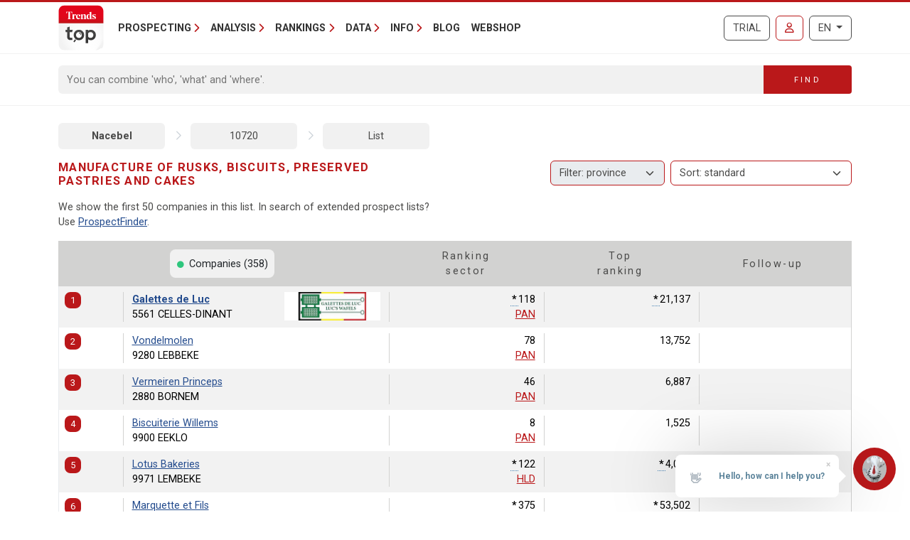

--- FILE ---
content_type: text/html; charset=utf-8
request_url: https://trendstop.knack.be/en/nace/10720/manufacture-of-rusks-and-biscuits-manufacture-of-preserved-pastry-goods-and-cakes.aspx?page=1
body_size: 18857
content:

<!doctype html>
<html lang="en">
<head><meta charset="utf-8" /><meta name="viewport" content="width=device-width, initial-scale=1.0" /><title>
	Manufacture of rusks, biscuits, preserved pastries and cakes
</title><meta name="content-language" content="en" /><meta name="author" content="Developed by Alistar for Roularta Business Information" /><link type="application/opensearchdescription+xml" rel="search" href="/integration/opensearch_trendstop.xml" title="Trends Top" />
    <script type="text/javascript">window.gdprAppliesGlobally=true;(function(){function a(e){if(!window.frames[e]){if(document.body&&document.body.firstChild){var t=document.body;var n=document.createElement("iframe");n.style.display="none";n.name=e;n.title=e;t.insertBefore(n,t.firstChild)}
    else{setTimeout(function(){a(e)},5)}}}function e(n,r,o,c,s){function e(e,t,n,a){if(typeof n!=="function"){return}if(!window[r]){window[r]=[]}var i=false;if(s){i=s(e,t,n)}if(!i){window[r].push({command:e,parameter:t,callback:n,version:a})}}e.stub=true;function t(a){if(!window[n]||window[n].stub!==true){return}if(!a.data){return}
        var i=typeof a.data==="string";var e;try{e=i?JSON.parse(a.data):a.data}catch(t){return}if(e[o]){var r=e[o];window[n](r.command,r.parameter,function(e,t){var n={};n[c]={returnValue:e,success:t,callId:r.callId};a.source.postMessage(i?JSON.stringify(n):n,"*")},r.version)}}
    if(typeof window[n]!=="function"){window[n]=e;if(window.addEventListener){window.addEventListener("message",t,false)}else{window.attachEvent("onmessage",t)}}}e("__tcfapi","__tcfapiBuffer","__tcfapiCall","__tcfapiReturn");a("__tcfapiLocator");(function(e){
    var t=document.createElement("script");t.id="spcloader";t.type="text/javascript";t.async=true;t.src="https://sdk.privacy-center.org/"+e+"/loader.js?target="+document.location.hostname;t.charset="utf-8";var n=document.getElementsByTagName("script")[0];n.parentNode.insertBefore(t,n)})("0c7f196f-0b85-4850-bfd5-f5512ebf3f5d")})();</script>


<script>window.didomiConfig = { cookies: { group: { enabled: true, customDomain: 'myprivacy.roularta.be' } }, }; window.didomiEventListeners = window.didomiEventListeners || [];</script>

<script>
    bcChannelIdentifier = "Site-Trendstop-EN.roularta.blueconic.net";
    (function () {
        var bcScript = document.createElement('script'); bcScript.async = true; bcScript.src = "https://e093.knack.be/script.js"; (document.getElementsByTagName('head')[0] || document.getElementsByTagName('body')[0]).appendChild(bcScript);
    })();
</script>

<link href="https://fonts.googleapis.com/css?family=Roboto:400,700&amp;display=swap" rel="stylesheet" /><link href="/dist/main/assets/core?v=PFuCIQAn3T8ituXiGe6WUVt6bv8W-ZMx5hMC3Dr9rDE1" rel="stylesheet"/>

    <script src="/js/jquery-3.5.1.min.js"></script>
    

<link rel="apple-touch-icon" href="/img/favicons/apple-touch-icon.png">
<link rel="icon" type="image/png" sizes="32x32" href="/img/favicons/favicon-32x32.png">
<link rel="icon" type="image/png" sizes="16x16" href="/img/favicons/favicon-16x16.png">
<link rel="manifest" href="/img/favicons/site.webmanifest">
<link rel="mask-icon" href="/img/favicons/safari-pinned-tab.svg" color="#5bbad5">
<link rel="shortcut icon" href="/img/favicons/favicon.ico">
<meta name="apple-mobile-web-app-title" content="Trends Top">
<meta name="application-name" content="Trends Top">
<meta name="msapplication-TileColor" content="#da532c">
<meta name="msapplication-config" content="/img/favicons/browserconfig.xml">
<meta name="theme-color" content="#ffffff">

    
<script>
var dataLayer = dataLayer || [];
dataLayer.push({'userId': ''});
dataLayer.push({'loginCode': ''});
dataLayer.push({'loginType': ''});
dataLayer.push({'companyNumber': ''});
dataLayer.push({'internalCampaign': ''});
dataLayer.push({'internalContent': ''});
</script>
<!-- Google Tag Manager 1 -->
<script>(function(w,d,s,l,i){w[l]=w[l]||[];w[l].push({'gtm.start':
new Date().getTime(),event:'gtm.js'});var f=d.getElementsByTagName(s)[0],
j=d.createElement(s),dl=l!='dataLayer'?'&l='+l:'';j.async=true;j.src=
'https://www.googletagmanager.com/gtm.js?id='+i+dl;f.parentNode.insertBefore(j,f);
})(window,document,'script','dataLayer','GTM-NMSCLCZ');</script>
<!-- Google Tag Manager 2 -->
<script>(function(w,d,s,l,i){w[l]=w[l]||[];w[l].push({'gtm.start':
new Date().getTime(),event:'gtm.js'});var f=d.getElementsByTagName(s)[0],
j=d.createElement(s),dl=l!='dataLayer'?'&l='+l:'';j.async=true;j.src=
'https://www.googletagmanager.com/gtm.js?id='+i+dl;f.parentNode.insertBefore(j,f);
})(window,document,'script','dataLayer','GTM-WRBPKLCL');</script>
<!-- End Google Tag Manager -->
</head>
<body id="body" ondragstart="return false" onselectstart="return false" class="nosel">


<!-- Google Tag Manager 1 (noscript) -->
<noscript>
    <iframe src="https://www.googletagmanager.com/ns.html?id=GTM-NMSCLCZ"
            height="0" width="0" style="display:none;visibility:hidden">
    </iframe>
</noscript>
<!-- Google Tag Manager 2 (noscript) -->
<noscript>
    <iframe src="https://www.googletagmanager.com/ns.html?id=GTM-WRBPKLCL"
            height="0" width="0" style="display:none;visibility:hidden">
    </iframe>
</noscript>
<!-- End Google Tag Manager (noscript) -->










<form method="post" action="/en/nace/10720/manufacture-of-rusks-and-biscuits-manufacture-of-preserved-pastry-goods-and-cakes.aspx?page=1" id="Form1">
<div class="aspNetHidden">
<input type="hidden" name="__VIEWSTATE" id="__VIEWSTATE" value="Mk59KE9PE+iIj6WV7YhmuGZizXmA98LK2mgCv3V63A2WZPzPr/yp6PeiW7EHGdM2eFK48Wve8ss3WnQCZmH5OF9oxGLfSM/E4TaNY6Ti9LTyw4SHYSYIYeNENWoFnq+wBhAmlKj/5YQZfuip44n1jHpZKhB16c/UnkAMx+CHZxwi3eQnJEaote1p/b/PEnaar53HJxkcPNUHlbjtUowS7bauZeRH68GlNdP8XhdkKrseZTMsREf6b9Wcw1SCTvtSnmjJtltKtwCymsDxPVU7N8Z63EU=" />
</div>


<script type="text/javascript">
//<![CDATA[
var serverVars={lc:'en',cc:'en-GB',lo:false,nf:false,quickSearchHowToMessage:'Enter as keyword first.'};;var Language='EN';var Features = [11,12,13];var MultilangLabels = {"modal.close":"Close","modal.save":"Save","modal.continue":"Continue","modal.erase":"Remove"};//]]>
</script>

<div class="aspNetHidden">

	<input type="hidden" name="__VIEWSTATEGENERATOR" id="__VIEWSTATEGENERATOR" value="63301E89" />
	<input type="hidden" name="__EVENTVALIDATION" id="__EVENTVALIDATION" value="LdQ/NW3oWXzZf8AdtqvuXJzbatsEPSCKVEVibXETPWYz/jwE/yzDrCVLXMdCzGtJ9E9ntcTBzaMwCBmxbO6aSn++O5Sijhagqd6Hx2ckHSTFiDJ/" />
</div>
    <input type="submit" name="ctl00$TrapEnter" value="" onclick=" return false; ;" id="TrapEnter" />
    
<header>
    <div class="container">
        <nav class="navbar navbar-expand-lg navbar-light">
            <div class="nt-header__logo">
                <a href="/en/home.aspx" class="navbar-brand"><img src="/img/logos/app/trendstop.svg" alt="Trends Top" class="logo img-fluid " /></a>
            </div>
            <div class="d-lg-none flex-fill text-end">
                
<a id="RequestTrialLink" class="btn btn-outline-secondary text-uppercase ms-lg-1 ms-xl-2 d-lg-none d-xl-inline-block" rel="nofollow" href="/en/trial.aspx?int_campaign=trial&amp;int_content=loginblock">Trial</a><a href="/en/signin.aspx?returnUrl=%2fen%2fnace%2f10720%2fmanufacture-of-rusks-and-biscuits-manufacture-of-preserved-pastry-goods-and-cakes.aspx%3fpage%3d1" id="SignInLink" rel="nofollow" class="btn btn-outline-primary text-uppercase ms-1 ms-sm-2 ms-lg-1 ms-xl-2" title="Sign in">
        <i class="far fa-user"></i>
    </a>

            </div>
            <button class="navbar-toggler collapsed pe-0" type="button"
                data-bs-toggle="collapse" data-bs-target="#navbarContent"
                aria-controls="navbarSupportedContent" aria-expanded="false"
                aria-label="Toggle navigation">
                <span class="icon-bar top-bar"></span>
                <span class="icon-bar middle-bar"></span>
                <span class="icon-bar bottom-bar"></span>
            </button>
            <div class="collapse navbar-collapse mb-4 mb-lg-0 mx-2 mx-sm-0" id="navbarContent">
                
<div class="" style="display: flex; flex-flow: row nowrap; flex: 1 0 auto;">
    <ul class="navbar-nav mr-auto">
        
                <li class="nav-item dropdown"><a class="nav-link dropdown-toggle" id="navbarDropdown-0" role="button" data-bs-toggle="dropdown" aria-haspopup="true" aria-expanded="false">Prospecting</a>
                
                        <div class="dropdown-menu" aria-labelledby="navbarDropdown-0">
                    
                        <a class="dropdown-item" href="/en/tools/create-prospect-list-1228.aspx">Create prospect list</a>
                    
                        <a class="dropdown-item" href="/en/tools/list-enrichment-1232.aspx">List enrichment</a>
                    
                        <a class="dropdown-item" href="/en/tools/client-analysis-1082.aspx">Find lookalikes</a>
                    
                        <a class="dropdown-item" href="/en/tools/salesteam-management-1155.aspx">Salesteam Management</a>
                    
                        <a class="dropdown-item" href="/en/trainings-1191.aspx">Trainings</a>
                    
                        </div>
                    
                </li>
            
                <li class="nav-item dropdown"><a class="nav-link dropdown-toggle" id="navbarDropdown-1" role="button" data-bs-toggle="dropdown" aria-haspopup="true" aria-expanded="false">Analysis</a>
                
                        <div class="dropdown-menu" aria-labelledby="navbarDropdown-1">
                    
                        <a class="dropdown-item" href="/en/tools/search-vat-number-1229.aspx">Search VAT number</a>
                    
                        <a class="dropdown-item" href="/en/tools/search-annual-accounts-1231.aspx">Search annual accounts</a>
                    
                        <a class="dropdown-item" href="/en/tools/benchmark-companies-1083.aspx">Benchmark companies</a>
                    
                        <a class="dropdown-item" href="/en/tools/monitor-companies-1169.aspx">Monitor companies</a>
                    
                        <a class="dropdown-item" href="/en/tools/spider-company-networks-1236.aspx">Spider - Company networks</a>
                    
                        <a class="dropdown-item" href="/en/tools/analyze-market-1081.aspx">Analyze market</a>
                    
                        <a class="dropdown-item" href="/en/tools/client-analysis-1082.aspx">Client analysis</a>
                    
                        <a class="dropdown-item" href="/en/business-report-1084.aspx">Business Report</a>
                    
                        <a class="dropdown-item" href="/en/sector-top-1179.aspx">Sector Top</a>
                    
                        <a class="dropdown-item" href="/en/municipal-top-1180.aspx">Municipal Top</a>
                    
                        <a class="dropdown-item" href="/en/stats-1230.aspx">Stats</a>
                    
                        </div>
                    
                </li>
            
                <li class="nav-item dropdown"><a class="nav-link dropdown-toggle" id="navbarDropdown-2" role="button" data-bs-toggle="dropdown" aria-haspopup="true" aria-expanded="false">Rankings</a>
                
                        <div class="dropdown-menu" aria-labelledby="navbarDropdown-2">
                    
                        <a class="dropdown-item" href="/en/figure/r999/turnover.aspx">Turnover</a>
                    
                        <a class="dropdown-item" href="/en/sector.aspx">Sectors</a>
                    
                        <a class="dropdown-item" href="/en/nace.aspx">Nacebel</a>
                    
                        <a class="dropdown-item" href="/en/gg.aspx">Golden Pages</a>
                    
                        <a class="dropdown-item" href="/en/figures.aspx">Key figures</a>
                    
                        </div>
                    
                </li>
            
                <li class="nav-item dropdown"><a class="nav-link dropdown-toggle" id="navbarDropdown-3" role="button" data-bs-toggle="dropdown" aria-haspopup="true" aria-expanded="false">Data</a>
                
                        <div class="dropdown-menu" aria-labelledby="navbarDropdown-3">
                    
                        <a class="dropdown-item" href="/en/prospecting-1233.aspx">Prospecting</a>
                    
                        <a class="dropdown-item" href="/en/enrichment-1227.aspx">Enrichment</a>
                    
                        <a class="dropdown-item" href="/en/tailor-made-1226.aspx">Tailor-Made</a>
                    
                        <a class="dropdown-item" href="/en/integrations-api-1085.aspx">Integrations & API</a>
                    
                        </div>
                    
                </li>
            
                <li class="nav-item dropdown"><a class="nav-link dropdown-toggle" id="navbarDropdown-4" role="button" data-bs-toggle="dropdown" aria-haspopup="true" aria-expanded="false">Info</a>
                
                        <div class="dropdown-menu" aria-labelledby="navbarDropdown-4">
                    
                        <a class="dropdown-item" href="/en/faq">FAQ</a>
                    
                        <a class="dropdown-item" href="/en/about-trends-top-1096.aspx">About Trends Top</a>
                    
                        <a class="dropdown-item" href="/en/agenda-1102.aspx">Agenda</a>
                    
                        <a class="dropdown-item" href="/en/trainings-1191.aspx">Training</a>
                    
                        <a class="dropdown-item" href="/en/contact-1098.aspx">Contact</a>
                    
                        </div>
                    
                </li>
            
        <li class="nav-item"><a href="/en/ontop/general.aspx" id="BlogLink" class="nav-link">Blog</a></li>
        <li class="nav-item"><a href="/en/trendstop-pricing.aspx" id="WebshopLink" class="nav-link">Webshop</a></li>
    </ul>
</div>

                <div class="d-none d-lg-inline">
                    
<a id="RequestTrialLink" class="btn btn-outline-secondary text-uppercase ms-lg-1 ms-xl-2 d-lg-none d-xl-inline-block" rel="nofollow" href="/en/trial.aspx?int_campaign=trial&amp;int_content=loginblock">Trial</a><a href="/en/signin.aspx?returnUrl=%2fen%2fnace%2f10720%2fmanufacture-of-rusks-and-biscuits-manufacture-of-preserved-pastry-goods-and-cakes.aspx%3fpage%3d1" id="SignInLink" rel="nofollow" class="btn btn-outline-primary text-uppercase ms-1 ms-sm-2 ms-lg-1 ms-xl-2" title="Sign in">
        <i class="far fa-user"></i>
    </a>

                </div>
                <div class="ms-lg-1 ms-xl-2 mt-2 mt-lg-0">
                    
<div class="btn-group">
    <button type="button" class="btn btn-outline-secondary dropdown-toggle" data-bs-toggle="dropdown" aria-haspopup="true" aria-expanded="false">
        EN
    </button>
    <div class="dropdown-menu dropdown-menu-lg-end">
        
                <a rel="nofollow" class="dropdown-item " href="/nl/nace.aspx">Nederlands</a>
            
                <a rel="nofollow" class="dropdown-item " href="https://trendstop.levif.be/fr/nace.aspx">Français</a>
            
                <a rel="nofollow" class="dropdown-item active" href="/en/nace.aspx">English</a>
            
    </div>
</div>

                </div>
            </div>
        </nav>
    </div>
    
        <div class="nt-search-form">
            <div class="container">
                <div class="my-2 my-lg-3 js-quicksearch-wrapper">
                    <div class="input-group">
                        <input name="ctl00$Header1$SearchFieldHeader" type="search" id="SearchFieldHeader" class="form-control nt-search-form__form-box js-quicksearch-input" aria-label="Search" maxlength="100" placeholder="You can combine &#39;who&#39;, &#39;what&#39; and &#39;where&#39;." />
                        <span class=" js-quicksearch-submit nt-search-form__form-btn-wrap btn">
                            <span class="input-group-text">
                                <i class="fa fa-search fa-flip-horizontal col-12 d-md-none" aria-hidden="true"></i>
                                <span class="nt-search-form__form-desktop-btn col-md-12 d-none d-md-block">
                                    Find
                                </span>
                            </span>
                        </span>
                    </div>
                </div>
            </div>
        </div>
    
</header>

    <main class="container mt-4 mb-4">
        
        
        <div id="CrumbleTool" class="nt-crumbletool d-flex justify-content-between align-items-center my-3 d-lg-block">
    <a href="/en/nace.aspx" title="" class="  ">Nacebel</a>
<span class="sep"></span>
<a href="/en/nace/10720/manufacture-of-rusks-biscuits-preserved-pastries-and-cakes.aspx" title="Manufacture of rusks, biscuits, preserved pastries and cakes" class="  ">10720</a>
<span class="sep"></span>
<a href="/en/nace/10720/manufacture-of-rusks-biscuits-preserved-pastries-and-cakes.aspx" title="" class="  ">List</a>

</div>

        
        


<div class="tt-partner-content-wrapper collapse">
    
</div>

<a id="results"></a>

    



<div class="nt-search-result nt-search-result--nace nt-search-result--benchmark-false">

<div class="row">
    <div id="TitleWrapper" class="col order-first col-md-8 col-lg-3 col-xl-5">
        <h1 class="nt-search-result__title">
            
            Manufacture of rusks, biscuits, preserved pastries and cakes
        </h1>
    </div>
    
        <div class="col d-lg-none">
            
        </div>
    

    <div class="col-lg-6 order-lg-4">
        <div id="HeaderSummaryWrapper">
            
            
            
            
        </div>
    </div>
    
        <div class="col-lg-9 col-xl-7 mb-2 order-lg-2">
            
                <div class="float-end d-none d-lg-block mb-1">
                    
                </div>
            
                <div class="float-end d-none d-lg-block mb-1 ms-1">
                    <select 
                        class="form-select nt-results__dropdown js-result-list-select-reload ms-1">
                        
                                <option  value="/en/nace/10720/manufacture-of-rusks-and-biscuits-manufacture-of-preserved-pastry-goods-and-cakes.aspx?sort=">Sort: standard</a>
                            
                                <option  value="/en/nace/10720/manufacture-of-rusks-and-biscuits-manufacture-of-preserved-pastry-goods-and-cakes.aspx?sort=R997">Classification</a>
                            
                                <option  value="/en/nace/10720/manufacture-of-rusks-and-biscuits-manufacture-of-preserved-pastry-goods-and-cakes.aspx?sort=R998">Comment</a>
                            
                                <option  value="/en/nace/10720/manufacture-of-rusks-and-biscuits-manufacture-of-preserved-pastry-goods-and-cakes.aspx?sort=R995">Company name</a>
                            
                                <option  value="/en/nace/10720/manufacture-of-rusks-and-biscuits-manufacture-of-preserved-pastry-goods-and-cakes.aspx?sort=R996">post code</a>
                            
                                <option  value="/en/nace/10720/manufacture-of-rusks-and-biscuits-manufacture-of-preserved-pastry-goods-and-cakes.aspx?sort=R994">Score</a>
                            
                                <option  value="/en/nace/10720/manufacture-of-rusks-and-biscuits-manufacture-of-preserved-pastry-goods-and-cakes.aspx?sort=RA60">Added result / added value</a>
                            
                                <option  value="/en/nace/10720/manufacture-of-rusks-and-biscuits-manufacture-of-preserved-pastry-goods-and-cakes.aspx?sort=R070">Added value</a>
                            
                                <option  value="/en/nace/10720/manufacture-of-rusks-and-biscuits-manufacture-of-preserved-pastry-goods-and-cakes.aspx?sort=RA54">Added value / operating income</a>
                            
                                <option  value="/en/nace/10720/manufacture-of-rusks-and-biscuits-manufacture-of-preserved-pastry-goods-and-cakes.aspx?sort=RA09">Added value per employee</a>
                            
                                <option  value="/en/nace/10720/manufacture-of-rusks-and-biscuits-manufacture-of-preserved-pastry-goods-and-cakes.aspx?sort=R106">Advantages in addition to wages</a>
                            
                                <option  value="/en/nace/10720/manufacture-of-rusks-and-biscuits-manufacture-of-preserved-pastry-goods-and-cakes.aspx?sort=R007">Amounts payable max.1y.</a>
                            
                                <option  value="/en/nace/10720/manufacture-of-rusks-and-biscuits-manufacture-of-preserved-pastry-goods-and-cakes.aspx?sort=R004">Amounts receivable +1y</a>
                            
                                <option  value="/en/nace/10720/manufacture-of-rusks-and-biscuits-manufacture-of-preserved-pastry-goods-and-cakes.aspx?sort=R005">Amounts receivable max.1y</a>
                            
                                <option  value="/en/nace/10720/manufacture-of-rusks-and-biscuits-manufacture-of-preserved-pastry-goods-and-cakes.aspx?sort=R022">Amounts written off stocks, contracts, trade debtors</a>
                            
                                <option  value="/en/nace/10720/manufacture-of-rusks-and-biscuits-manufacture-of-preserved-pastry-goods-and-cakes.aspx?sort=R009">Available contribution outside the capital</a>
                            
                                <option  value="/en/nace/10720/manufacture-of-rusks-and-biscuits-manufacture-of-preserved-pastry-goods-and-cakes.aspx?sort=R118">Cash at bank in hand</a>
                            
                                <option  value="/en/nace/10720/manufacture-of-rusks-and-biscuits-manufacture-of-preserved-pastry-goods-and-cakes.aspx?sort=R072">Cash flow</a>
                            
                                <option  value="/en/nace/10720/manufacture-of-rusks-and-biscuits-manufacture-of-preserved-pastry-goods-and-cakes.aspx?sort=RA03">Cash flow in relation to total debt</a>
                            
                                <option  value="/en/nace/10720/manufacture-of-rusks-and-biscuits-manufacture-of-preserved-pastry-goods-and-cakes.aspx?sort=RA56">Cashflow coverage of current portion of long term debt</a>
                            
                                <option  value="/en/nace/10720/manufacture-of-rusks-and-biscuits-manufacture-of-preserved-pastry-goods-and-cakes.aspx?sort=R003">Current assets</a>
                            
                                <option  value="/en/nace/10720/manufacture-of-rusks-and-biscuits-manufacture-of-preserved-pastry-goods-and-cakes.aspx?sort=RA01">Current ratio (liquidity)</a>
                            
                                <option  value="/en/nace/10720/manufacture-of-rusks-and-biscuits-manufacture-of-preserved-pastry-goods-and-cakes.aspx?sort=RA10">Customer credit (days)</a>
                            
                                <option  value="/en/nace/10720/manufacture-of-rusks-and-biscuits-manufacture-of-preserved-pastry-goods-and-cakes.aspx?sort=RA57">Debt repayment term</a>
                            
                                <option  value="/en/nace/10720/manufacture-of-rusks-and-biscuits-manufacture-of-preserved-pastry-goods-and-cakes.aspx?sort=RA02">Degree of financial independence</a>
                            
                                <option  value="/en/nace/10720/manufacture-of-rusks-and-biscuits-manufacture-of-preserved-pastry-goods-and-cakes.aspx?sort=RA39">Departures</a>
                            
                                <option  value="/en/nace/10720/manufacture-of-rusks-and-biscuits-manufacture-of-preserved-pastry-goods-and-cakes.aspx?sort=RA42">Departures dismissal</a>
                            
                                <option  value="/en/nace/10720/manufacture-of-rusks-and-biscuits-manufacture-of-preserved-pastry-goods-and-cakes.aspx?sort=RA41">Departures early retirement</a>
                            
                                <option  value="/en/nace/10720/manufacture-of-rusks-and-biscuits-manufacture-of-preserved-pastry-goods-and-cakes.aspx?sort=RA43">Departures other reason</a>
                            
                                <option  value="/en/nace/10720/manufacture-of-rusks-and-biscuits-manufacture-of-preserved-pastry-goods-and-cakes.aspx?sort=RA40">Departures retirement</a>
                            
                                <option  value="/en/nace/10720/manufacture-of-rusks-and-biscuits-manufacture-of-preserved-pastry-goods-and-cakes.aspx?sort=R021">Depreciation start up cost & fixed assets</a>
                            
                                <option  value="/en/nace/10720/manufacture-of-rusks-and-biscuits-manufacture-of-preserved-pastry-goods-and-cakes.aspx?sort=R031">Duties and taxes</a>
                            
                                <option  value="/en/nace/10720/manufacture-of-rusks-and-biscuits-manufacture-of-preserved-pastry-goods-and-cakes.aspx?sort=RA68">EBIT</a>
                            
                                <option  value="/en/nace/10720/manufacture-of-rusks-and-biscuits-manufacture-of-preserved-pastry-goods-and-cakes.aspx?sort=RA69">EBITDA</a>
                            
                                <option  value="/en/nace/10720/manufacture-of-rusks-and-biscuits-manufacture-of-preserved-pastry-goods-and-cakes.aspx?sort=RA27">Employees</a>
                            
                                <option  value="/en/nace/10720/manufacture-of-rusks-and-biscuits-manufacture-of-preserved-pastry-goods-and-cakes.aspx?sort=RA30">Entries</a>
                            
                                <option  value="/en/nace/10720/manufacture-of-rusks-and-biscuits-manufacture-of-preserved-pastry-goods-and-cakes.aspx?sort=RA38">Entries definite duration</a>
                            
                                <option  value="/en/nace/10720/manufacture-of-rusks-and-biscuits-manufacture-of-preserved-pastry-goods-and-cakes.aspx?sort=RA37">Entries indefinite duration</a>
                            
                                <option  value="/en/nace/10720/manufacture-of-rusks-and-biscuits-manufacture-of-preserved-pastry-goods-and-cakes.aspx?sort=RA18">Equity / total assets **</a>
                            
                                <option  value="/en/nace/10720/manufacture-of-rusks-and-biscuits-manufacture-of-preserved-pastry-goods-and-cakes.aspx?sort=R114">Extraordinary charges</a>
                            
                                <option  value="/en/nace/10720/manufacture-of-rusks-and-biscuits-manufacture-of-preserved-pastry-goods-and-cakes.aspx?sort=R115">Extraordinary revenues</a>
                            
                                <option  value="/en/nace/10720/manufacture-of-rusks-and-biscuits-manufacture-of-preserved-pastry-goods-and-cakes.aspx?sort=RA67">Fees, subsidies, etc.</a>
                            
                                <option  value="/en/nace/10720/manufacture-of-rusks-and-biscuits-manufacture-of-preserved-pastry-goods-and-cakes.aspx?sort=RA07">Fin. charges / added value</a>
                            
                                <option  value="/en/nace/10720/manufacture-of-rusks-and-biscuits-manufacture-of-preserved-pastry-goods-and-cakes.aspx?sort=R028">Financial charges</a>
                            
                                <option  value="/en/nace/10720/manufacture-of-rusks-and-biscuits-manufacture-of-preserved-pastry-goods-and-cakes.aspx?sort=R113">Financial products</a>
                            
                                <option  value="/en/nace/10720/manufacture-of-rusks-and-biscuits-manufacture-of-preserved-pastry-goods-and-cakes.aspx?sort=R093">Financial products **</a>
                            
                                <option  value="/en/nace/10720/manufacture-of-rusks-and-biscuits-manufacture-of-preserved-pastry-goods-and-cakes.aspx?sort=RA61">Fiscal charges and taxes / added value</a>
                            
                                <option  value="/en/nace/10720/manufacture-of-rusks-and-biscuits-manufacture-of-preserved-pastry-goods-and-cakes.aspx?sort=R002">Fixed financial assets</a>
                            
                                <option  value="/en/nace/10720/manufacture-of-rusks-and-biscuits-manufacture-of-preserved-pastry-goods-and-cakes.aspx?sort=R001">Fixed tangible assets</a>
                            
                                <option  value="/en/nace/10720/manufacture-of-rusks-and-biscuits-manufacture-of-preserved-pastry-goods-and-cakes.aspx?sort=R015">Gross oper. margin (+/-)</a>
                            
                                <option  value="/en/nace/10720/manufacture-of-rusks-and-biscuits-manufacture-of-preserved-pastry-goods-and-cakes.aspx?sort=RA13">Gross operating sales margin</a>
                            
                                <option  value="/en/nace/10720/manufacture-of-rusks-and-biscuits-manufacture-of-preserved-pastry-goods-and-cakes.aspx?sort=RA44">Hired temporary staff</a>
                            
                                <option  value="/en/nace/10720/manufacture-of-rusks-and-biscuits-manufacture-of-preserved-pastry-goods-and-cakes.aspx?sort=RA46">Hired temporary staff: costs</a>
                            
                                <option  value="/en/nace/10720/manufacture-of-rusks-and-biscuits-manufacture-of-preserved-pastry-goods-and-cakes.aspx?sort=RA45">Hired temporary staff: hours worked</a>
                            
                                <option  value="/en/nace/10720/manufacture-of-rusks-and-biscuits-manufacture-of-preserved-pastry-goods-and-cakes.aspx?sort=RA65">Immediate liquidity</a>
                            
                                <option  value="/en/nace/10720/manufacture-of-rusks-and-biscuits-manufacture-of-preserved-pastry-goods-and-cakes.aspx?sort=R055">Invest. acquis. fixed tangible assets</a>
                            
                                <option  value="/en/nace/10720/manufacture-of-rusks-and-biscuits-manufacture-of-preserved-pastry-goods-and-cakes.aspx?sort=R062">Invest. surplus values third-party </a>
                            
                                <option  value="/en/nace/10720/manufacture-of-rusks-and-biscuits-manufacture-of-preserved-pastry-goods-and-cakes.aspx?sort=R069">Invest. write-downs/depr. third-party</a>
                            
                                <option  value="/en/nace/10720/manufacture-of-rusks-and-biscuits-manufacture-of-preserved-pastry-goods-and-cakes.aspx?sort=RA53">Investment ratio</a>
                            
                                <option  value="/en/nace/10720/manufacture-of-rusks-and-biscuits-manufacture-of-preserved-pastry-goods-and-cakes.aspx?sort=R071">Investments</a>
                            
                                <option  value="/en/nace/10720/manufacture-of-rusks-and-biscuits-manufacture-of-preserved-pastry-goods-and-cakes.aspx?sort=RA52">Long term debt / short term debt</a>
                            
                                <option  value="/en/nace/10720/manufacture-of-rusks-and-biscuits-manufacture-of-preserved-pastry-goods-and-cakes.aspx?sort=RA26">Management Staff</a>
                            
                                <option  value="/en/nace/10720/manufacture-of-rusks-and-biscuits-manufacture-of-preserved-pastry-goods-and-cakes.aspx?sort=RA64">Net assets</a>
                            
                                <option  value="/en/nace/10720/manufacture-of-rusks-and-biscuits-manufacture-of-preserved-pastry-goods-and-cakes.aspx?sort=R110">Net cash</a>
                            
                                <option  value="/en/nace/10720/manufacture-of-rusks-and-biscuits-manufacture-of-preserved-pastry-goods-and-cakes.aspx?sort=RA58">Net cash ratio</a>
                            
                                <option  value="/en/nace/10720/manufacture-of-rusks-and-biscuits-manufacture-of-preserved-pastry-goods-and-cakes.aspx?sort=R109">Net current assets</a>
                            
                                <option  value="/en/nace/10720/manufacture-of-rusks-and-biscuits-manufacture-of-preserved-pastry-goods-and-cakes.aspx?sort=RA14">Net operating margin</a>
                            
                                <option  value="/en/nace/10720/manufacture-of-rusks-and-biscuits-manufacture-of-preserved-pastry-goods-and-cakes.aspx?sort=RA12">Net profit / added value</a>
                            
                                <option  value="/en/nace/10720/manufacture-of-rusks-and-biscuits-manufacture-of-preserved-pastry-goods-and-cakes.aspx?sort=RA21">Net profits / own assets (ROE) **</a>
                            
                                <option  value="/en/nace/10720/manufacture-of-rusks-and-biscuits-manufacture-of-preserved-pastry-goods-and-cakes.aspx?sort=RA20">Net profits / total of the assets **</a>
                            
                                <option  value="/en/nace/10720/manufacture-of-rusks-and-biscuits-manufacture-of-preserved-pastry-goods-and-cakes.aspx?sort=RA34">Number of employees with a higher non-university degree</a>
                            
                                <option  value="/en/nace/10720/manufacture-of-rusks-and-biscuits-manufacture-of-preserved-pastry-goods-and-cakes.aspx?sort=RA36">Number of employees with a primary education degree</a>
                            
                                <option  value="/en/nace/10720/manufacture-of-rusks-and-biscuits-manufacture-of-preserved-pastry-goods-and-cakes.aspx?sort=RA35">Number of employees with a secondary education degree</a>
                            
                                <option  value="/en/nace/10720/manufacture-of-rusks-and-biscuits-manufacture-of-preserved-pastry-goods-and-cakes.aspx?sort=RA33">Number of employees with a university degree</a>
                            
                                <option  value="/en/nace/10720/manufacture-of-rusks-and-biscuits-manufacture-of-preserved-pastry-goods-and-cakes.aspx?sort=RA32">Number of female employees</a>
                            
                                <option  value="/en/nace/10720/manufacture-of-rusks-and-biscuits-manufacture-of-preserved-pastry-goods-and-cakes.aspx?sort=R105">Number of hours worked</a>
                            
                                <option  value="/en/nace/10720/manufacture-of-rusks-and-biscuits-manufacture-of-preserved-pastry-goods-and-cakes.aspx?sort=RA31">Number of male employees</a>
                            
                                <option  value="/en/nace/10720/manufacture-of-rusks-and-biscuits-manufacture-of-preserved-pastry-goods-and-cakes.aspx?sort=R116">Operating charges</a>
                            
                                <option  value="/en/nace/10720/manufacture-of-rusks-and-biscuits-manufacture-of-preserved-pastry-goods-and-cakes.aspx?sort=R026">Operating profit (+), loss (-)</a>
                            
                                <option  value="/en/nace/10720/manufacture-of-rusks-and-biscuits-manufacture-of-preserved-pastry-goods-and-cakes.aspx?sort=RA29">Other personnel</a>
                            
                                <option  value="/en/nace/10720/manufacture-of-rusks-and-biscuits-manufacture-of-preserved-pastry-goods-and-cakes.aspx?sort=R112">Outstanding social security debt</a>
                            
                                <option  value="/en/nace/10720/manufacture-of-rusks-and-biscuits-manufacture-of-preserved-pastry-goods-and-cakes.aspx?sort=RA59">Outstanding tax and social security debt / total liabilities</a>
                            
                                <option  value="/en/nace/10720/manufacture-of-rusks-and-biscuits-manufacture-of-preserved-pastry-goods-and-cakes.aspx?sort=R111">Outstanding tax debt</a>
                            
                                <option  value="/en/nace/10720/manufacture-of-rusks-and-biscuits-manufacture-of-preserved-pastry-goods-and-cakes.aspx?sort=R006">Own assets</a>
                            
                                <option  value="/en/nace/10720/manufacture-of-rusks-and-biscuits-manufacture-of-preserved-pastry-goods-and-cakes.aspx?sort=RA51">Own assets / capital</a>
                            
                                <option  value="/en/nace/10720/manufacture-of-rusks-and-biscuits-manufacture-of-preserved-pastry-goods-and-cakes.aspx?sort=RA04">Payroll costs / added value</a>
                            
                                <option  value="/en/nace/10720/manufacture-of-rusks-and-biscuits-manufacture-of-preserved-pastry-goods-and-cakes.aspx?sort=R020">Personnel expenses (staff)</a>
                            
                                <option  value="/en/nace/10720/manufacture-of-rusks-and-biscuits-manufacture-of-preserved-pastry-goods-and-cakes.aspx?sort=R083">Personnel expenses (total)</a>
                            
                                <option  value="/en/nace/10720/manufacture-of-rusks-and-biscuits-manufacture-of-preserved-pastry-goods-and-cakes.aspx?sort=RA47">Persons placed at disposal</a>
                            
                                <option  value="/en/nace/10720/manufacture-of-rusks-and-biscuits-manufacture-of-preserved-pastry-goods-and-cakes.aspx?sort=RA49">Persons placed at disposal: costs</a>
                            
                                <option  value="/en/nace/10720/manufacture-of-rusks-and-biscuits-manufacture-of-preserved-pastry-goods-and-cakes.aspx?sort=RA48">Persons placed at disposal: hours worked</a>
                            
                                <option  value="/en/nace/10720/manufacture-of-rusks-and-biscuits-manufacture-of-preserved-pastry-goods-and-cakes.aspx?sort=R117">Placements de trésorerie</a>
                            
                                <option  value="/en/nace/10720/manufacture-of-rusks-and-biscuits-manufacture-of-preserved-pastry-goods-and-cakes.aspx?sort=R034">Profit (+), loss (-)</a>
                            
                                <option  value="/en/nace/10720/manufacture-of-rusks-and-biscuits-manufacture-of-preserved-pastry-goods-and-cakes.aspx?sort=R085">Profit/loss **</a>
                            
                                <option  value="/en/nace/10720/manufacture-of-rusks-and-biscuits-manufacture-of-preserved-pastry-goods-and-cakes.aspx?sort=R032">Profits to be distributed</a>
                            
                                <option  value="/en/nace/10720/manufacture-of-rusks-and-biscuits-manufacture-of-preserved-pastry-goods-and-cakes.aspx?sort=R023">Provisions liabilities/charges</a>
                            
                                <option  value="/en/nace/10720/manufacture-of-rusks-and-biscuits-manufacture-of-preserved-pastry-goods-and-cakes.aspx?sort=RA55">Quick ratio</a>
                            
                                <option  value="/en/nace/10720/manufacture-of-rusks-and-biscuits-manufacture-of-preserved-pastry-goods-and-cakes.aspx?sort=RA24">Reduction portfolio securities / portfolio **</a>
                            
                                <option  value="/en/nace/10720/manufacture-of-rusks-and-biscuits-manufacture-of-preserved-pastry-goods-and-cakes.aspx?sort=RA05">Return on equity</a>
                            
                                <option  value="/en/nace/10720/manufacture-of-rusks-and-biscuits-manufacture-of-preserved-pastry-goods-and-cakes.aspx?sort=RA62">Rotation fixed assets</a>
                            
                                <option  value="/en/nace/10720/manufacture-of-rusks-and-biscuits-manufacture-of-preserved-pastry-goods-and-cakes.aspx?sort=RA63">Rotation floating assets </a>
                            
                                <option  value="/en/nace/10720/manufacture-of-rusks-and-biscuits-manufacture-of-preserved-pastry-goods-and-cakes.aspx?sort=RA50">Self-financing degree</a>
                            
                                <option  value="/en/nace/10720/manufacture-of-rusks-and-biscuits-manufacture-of-preserved-pastry-goods-and-cakes.aspx?sort=RA11">Supplier credit (days)</a>
                            
                                <option  value="/en/nace/10720/manufacture-of-rusks-and-biscuits-manufacture-of-preserved-pastry-goods-and-cakes.aspx?sort=RA06">Total asset to turnover</a>
                            
                                <option  value="/en/nace/10720/manufacture-of-rusks-and-biscuits-manufacture-of-preserved-pastry-goods-and-cakes.aspx?sort=R010">Total of assets</a>
                            
                                <option  value="/en/nace/10720/manufacture-of-rusks-and-biscuits-manufacture-of-preserved-pastry-goods-and-cakes.aspx?sort=R008">Trade debts max.1y.</a>
                            
                                <option  value="/en/nace/10720/manufacture-of-rusks-and-biscuits-manufacture-of-preserved-pastry-goods-and-cakes.aspx?sort=R108">Training costs</a>
                            
                                <option  value="/en/nace/10720/manufacture-of-rusks-and-biscuits-manufacture-of-preserved-pastry-goods-and-cakes.aspx?sort=R107">Training hours</a>
                            
                                <option  value="/en/nace/10720/manufacture-of-rusks-and-biscuits-manufacture-of-preserved-pastry-goods-and-cakes.aspx?sort=R012">Turnover – Balance sheet</a>
                            
                                <option  value="/en/nace/10720/manufacture-of-rusks-and-biscuits-manufacture-of-preserved-pastry-goods-and-cakes.aspx?sort=R999">Turnover – Trends Top</a>
                            
                                <option  value="/en/nace/10720/manufacture-of-rusks-and-biscuits-manufacture-of-preserved-pastry-goods-and-cakes.aspx?sort=R011">Unavailable contribution outside the capital</a>
                            
                                <option  value="/en/nace/10720/manufacture-of-rusks-and-biscuits-manufacture-of-preserved-pastry-goods-and-cakes.aspx?sort=R013">Variance stock / work in progress</a>
                            
                                <option  value="/en/nace/10720/manufacture-of-rusks-and-biscuits-manufacture-of-preserved-pastry-goods-and-cakes.aspx?sort=RA25">Work force</a>
                            
                                <option  value="/en/nace/10720/manufacture-of-rusks-and-biscuits-manufacture-of-preserved-pastry-goods-and-cakes.aspx?sort=RA28">Workers</a>
                            
                                <option  value="/en/nace/10720/manufacture-of-rusks-and-biscuits-manufacture-of-preserved-pastry-goods-and-cakes.aspx?sort=RA08">Write-downs, prov. & depr. / added value</a>
                            
                    </select>
                </div>
            
                <div class="float-end d-none d-lg-block mb-1 ms-1">
                    <select disabled
                        title="A regional filter is only possible with a &lt;a href=&quot;/order.aspx?int_campaign=combinedsearch&quot; target=&quot;_blank&quot;>login&lt;/a>."
                        class="form-select nt-results__dropdown js-result-list-select-reload">
                        
                                <option  value="/en/nace/10720/manufacture-of-rusks-and-biscuits-manufacture-of-preserved-pastry-goods-and-cakes.aspx?pr=">Filter: province</a>
                            
                                <option  value="/en/nace/10720/manufacture-of-rusks-and-biscuits-manufacture-of-preserved-pastry-goods-and-cakes.aspx?pr=1">Antwerpen</a>
                            
                                <option  value="/en/nace/10720/manufacture-of-rusks-and-biscuits-manufacture-of-preserved-pastry-goods-and-cakes.aspx?pr=2">Brussel</a>
                            
                                <option  value="/en/nace/10720/manufacture-of-rusks-and-biscuits-manufacture-of-preserved-pastry-goods-and-cakes.aspx?pr=5">Henegouwen</a>
                            
                                <option  value="/en/nace/10720/manufacture-of-rusks-and-biscuits-manufacture-of-preserved-pastry-goods-and-cakes.aspx?pr=7">Limburg</a>
                            
                                <option  value="/en/nace/10720/manufacture-of-rusks-and-biscuits-manufacture-of-preserved-pastry-goods-and-cakes.aspx?pr=6">Luik</a>
                            
                                <option  value="/en/nace/10720/manufacture-of-rusks-and-biscuits-manufacture-of-preserved-pastry-goods-and-cakes.aspx?pr=8">Luxemburg</a>
                            
                                <option  value="/en/nace/10720/manufacture-of-rusks-and-biscuits-manufacture-of-preserved-pastry-goods-and-cakes.aspx?pr=9">Namen</a>
                            
                                <option  value="/en/nace/10720/manufacture-of-rusks-and-biscuits-manufacture-of-preserved-pastry-goods-and-cakes.aspx?pr=4">Oost-Vlaanderen</a>
                            
                                <option  value="/en/nace/10720/manufacture-of-rusks-and-biscuits-manufacture-of-preserved-pastry-goods-and-cakes.aspx?pr=10">Vlaams-Brabant</a>
                            
                                <option  value="/en/nace/10720/manufacture-of-rusks-and-biscuits-manufacture-of-preserved-pastry-goods-and-cakes.aspx?pr=11">Waals-Brabant</a>
                            
                                <option  value="/en/nace/10720/manufacture-of-rusks-and-biscuits-manufacture-of-preserved-pastry-goods-and-cakes.aspx?pr=3">West-Vlaanderen</a>
                            
                    </select>
                </div>
            
            <div class="row d-lg-none">
                
                    <div class="col text-end">
                        <select 
                            class="form-select nt-results__dropdown js-result-list-select-reload">
                            
                                    <option  value="/en/nace/10720/manufacture-of-rusks-and-biscuits-manufacture-of-preserved-pastry-goods-and-cakes.aspx?sort=">Sort: standard</a>
                                
                                    <option  value="/en/nace/10720/manufacture-of-rusks-and-biscuits-manufacture-of-preserved-pastry-goods-and-cakes.aspx?sort=R997">Classification</a>
                                
                                    <option  value="/en/nace/10720/manufacture-of-rusks-and-biscuits-manufacture-of-preserved-pastry-goods-and-cakes.aspx?sort=R998">Comment</a>
                                
                                    <option  value="/en/nace/10720/manufacture-of-rusks-and-biscuits-manufacture-of-preserved-pastry-goods-and-cakes.aspx?sort=R995">Company name</a>
                                
                                    <option  value="/en/nace/10720/manufacture-of-rusks-and-biscuits-manufacture-of-preserved-pastry-goods-and-cakes.aspx?sort=R996">post code</a>
                                
                                    <option  value="/en/nace/10720/manufacture-of-rusks-and-biscuits-manufacture-of-preserved-pastry-goods-and-cakes.aspx?sort=R994">Score</a>
                                
                                    <option  value="/en/nace/10720/manufacture-of-rusks-and-biscuits-manufacture-of-preserved-pastry-goods-and-cakes.aspx?sort=RA60">Added result / added value</a>
                                
                                    <option  value="/en/nace/10720/manufacture-of-rusks-and-biscuits-manufacture-of-preserved-pastry-goods-and-cakes.aspx?sort=R070">Added value</a>
                                
                                    <option  value="/en/nace/10720/manufacture-of-rusks-and-biscuits-manufacture-of-preserved-pastry-goods-and-cakes.aspx?sort=RA54">Added value / operating income</a>
                                
                                    <option  value="/en/nace/10720/manufacture-of-rusks-and-biscuits-manufacture-of-preserved-pastry-goods-and-cakes.aspx?sort=RA09">Added value per employee</a>
                                
                                    <option  value="/en/nace/10720/manufacture-of-rusks-and-biscuits-manufacture-of-preserved-pastry-goods-and-cakes.aspx?sort=R106">Advantages in addition to wages</a>
                                
                                    <option  value="/en/nace/10720/manufacture-of-rusks-and-biscuits-manufacture-of-preserved-pastry-goods-and-cakes.aspx?sort=R007">Amounts payable max.1y.</a>
                                
                                    <option  value="/en/nace/10720/manufacture-of-rusks-and-biscuits-manufacture-of-preserved-pastry-goods-and-cakes.aspx?sort=R004">Amounts receivable +1y</a>
                                
                                    <option  value="/en/nace/10720/manufacture-of-rusks-and-biscuits-manufacture-of-preserved-pastry-goods-and-cakes.aspx?sort=R005">Amounts receivable max.1y</a>
                                
                                    <option  value="/en/nace/10720/manufacture-of-rusks-and-biscuits-manufacture-of-preserved-pastry-goods-and-cakes.aspx?sort=R022">Amounts written off stocks, contracts, trade debtors</a>
                                
                                    <option  value="/en/nace/10720/manufacture-of-rusks-and-biscuits-manufacture-of-preserved-pastry-goods-and-cakes.aspx?sort=R009">Available contribution outside the capital</a>
                                
                                    <option  value="/en/nace/10720/manufacture-of-rusks-and-biscuits-manufacture-of-preserved-pastry-goods-and-cakes.aspx?sort=R118">Cash at bank in hand</a>
                                
                                    <option  value="/en/nace/10720/manufacture-of-rusks-and-biscuits-manufacture-of-preserved-pastry-goods-and-cakes.aspx?sort=R072">Cash flow</a>
                                
                                    <option  value="/en/nace/10720/manufacture-of-rusks-and-biscuits-manufacture-of-preserved-pastry-goods-and-cakes.aspx?sort=RA03">Cash flow in relation to total debt</a>
                                
                                    <option  value="/en/nace/10720/manufacture-of-rusks-and-biscuits-manufacture-of-preserved-pastry-goods-and-cakes.aspx?sort=RA56">Cashflow coverage of current portion of long term debt</a>
                                
                                    <option  value="/en/nace/10720/manufacture-of-rusks-and-biscuits-manufacture-of-preserved-pastry-goods-and-cakes.aspx?sort=R003">Current assets</a>
                                
                                    <option  value="/en/nace/10720/manufacture-of-rusks-and-biscuits-manufacture-of-preserved-pastry-goods-and-cakes.aspx?sort=RA01">Current ratio (liquidity)</a>
                                
                                    <option  value="/en/nace/10720/manufacture-of-rusks-and-biscuits-manufacture-of-preserved-pastry-goods-and-cakes.aspx?sort=RA10">Customer credit (days)</a>
                                
                                    <option  value="/en/nace/10720/manufacture-of-rusks-and-biscuits-manufacture-of-preserved-pastry-goods-and-cakes.aspx?sort=RA57">Debt repayment term</a>
                                
                                    <option  value="/en/nace/10720/manufacture-of-rusks-and-biscuits-manufacture-of-preserved-pastry-goods-and-cakes.aspx?sort=RA02">Degree of financial independence</a>
                                
                                    <option  value="/en/nace/10720/manufacture-of-rusks-and-biscuits-manufacture-of-preserved-pastry-goods-and-cakes.aspx?sort=RA39">Departures</a>
                                
                                    <option  value="/en/nace/10720/manufacture-of-rusks-and-biscuits-manufacture-of-preserved-pastry-goods-and-cakes.aspx?sort=RA42">Departures dismissal</a>
                                
                                    <option  value="/en/nace/10720/manufacture-of-rusks-and-biscuits-manufacture-of-preserved-pastry-goods-and-cakes.aspx?sort=RA41">Departures early retirement</a>
                                
                                    <option  value="/en/nace/10720/manufacture-of-rusks-and-biscuits-manufacture-of-preserved-pastry-goods-and-cakes.aspx?sort=RA43">Departures other reason</a>
                                
                                    <option  value="/en/nace/10720/manufacture-of-rusks-and-biscuits-manufacture-of-preserved-pastry-goods-and-cakes.aspx?sort=RA40">Departures retirement</a>
                                
                                    <option  value="/en/nace/10720/manufacture-of-rusks-and-biscuits-manufacture-of-preserved-pastry-goods-and-cakes.aspx?sort=R021">Depreciation start up cost & fixed assets</a>
                                
                                    <option  value="/en/nace/10720/manufacture-of-rusks-and-biscuits-manufacture-of-preserved-pastry-goods-and-cakes.aspx?sort=R031">Duties and taxes</a>
                                
                                    <option  value="/en/nace/10720/manufacture-of-rusks-and-biscuits-manufacture-of-preserved-pastry-goods-and-cakes.aspx?sort=RA68">EBIT</a>
                                
                                    <option  value="/en/nace/10720/manufacture-of-rusks-and-biscuits-manufacture-of-preserved-pastry-goods-and-cakes.aspx?sort=RA69">EBITDA</a>
                                
                                    <option  value="/en/nace/10720/manufacture-of-rusks-and-biscuits-manufacture-of-preserved-pastry-goods-and-cakes.aspx?sort=RA27">Employees</a>
                                
                                    <option  value="/en/nace/10720/manufacture-of-rusks-and-biscuits-manufacture-of-preserved-pastry-goods-and-cakes.aspx?sort=RA30">Entries</a>
                                
                                    <option  value="/en/nace/10720/manufacture-of-rusks-and-biscuits-manufacture-of-preserved-pastry-goods-and-cakes.aspx?sort=RA38">Entries definite duration</a>
                                
                                    <option  value="/en/nace/10720/manufacture-of-rusks-and-biscuits-manufacture-of-preserved-pastry-goods-and-cakes.aspx?sort=RA37">Entries indefinite duration</a>
                                
                                    <option  value="/en/nace/10720/manufacture-of-rusks-and-biscuits-manufacture-of-preserved-pastry-goods-and-cakes.aspx?sort=RA18">Equity / total assets **</a>
                                
                                    <option  value="/en/nace/10720/manufacture-of-rusks-and-biscuits-manufacture-of-preserved-pastry-goods-and-cakes.aspx?sort=R114">Extraordinary charges</a>
                                
                                    <option  value="/en/nace/10720/manufacture-of-rusks-and-biscuits-manufacture-of-preserved-pastry-goods-and-cakes.aspx?sort=R115">Extraordinary revenues</a>
                                
                                    <option  value="/en/nace/10720/manufacture-of-rusks-and-biscuits-manufacture-of-preserved-pastry-goods-and-cakes.aspx?sort=RA67">Fees, subsidies, etc.</a>
                                
                                    <option  value="/en/nace/10720/manufacture-of-rusks-and-biscuits-manufacture-of-preserved-pastry-goods-and-cakes.aspx?sort=RA07">Fin. charges / added value</a>
                                
                                    <option  value="/en/nace/10720/manufacture-of-rusks-and-biscuits-manufacture-of-preserved-pastry-goods-and-cakes.aspx?sort=R028">Financial charges</a>
                                
                                    <option  value="/en/nace/10720/manufacture-of-rusks-and-biscuits-manufacture-of-preserved-pastry-goods-and-cakes.aspx?sort=R113">Financial products</a>
                                
                                    <option  value="/en/nace/10720/manufacture-of-rusks-and-biscuits-manufacture-of-preserved-pastry-goods-and-cakes.aspx?sort=R093">Financial products **</a>
                                
                                    <option  value="/en/nace/10720/manufacture-of-rusks-and-biscuits-manufacture-of-preserved-pastry-goods-and-cakes.aspx?sort=RA61">Fiscal charges and taxes / added value</a>
                                
                                    <option  value="/en/nace/10720/manufacture-of-rusks-and-biscuits-manufacture-of-preserved-pastry-goods-and-cakes.aspx?sort=R002">Fixed financial assets</a>
                                
                                    <option  value="/en/nace/10720/manufacture-of-rusks-and-biscuits-manufacture-of-preserved-pastry-goods-and-cakes.aspx?sort=R001">Fixed tangible assets</a>
                                
                                    <option  value="/en/nace/10720/manufacture-of-rusks-and-biscuits-manufacture-of-preserved-pastry-goods-and-cakes.aspx?sort=R015">Gross oper. margin (+/-)</a>
                                
                                    <option  value="/en/nace/10720/manufacture-of-rusks-and-biscuits-manufacture-of-preserved-pastry-goods-and-cakes.aspx?sort=RA13">Gross operating sales margin</a>
                                
                                    <option  value="/en/nace/10720/manufacture-of-rusks-and-biscuits-manufacture-of-preserved-pastry-goods-and-cakes.aspx?sort=RA44">Hired temporary staff</a>
                                
                                    <option  value="/en/nace/10720/manufacture-of-rusks-and-biscuits-manufacture-of-preserved-pastry-goods-and-cakes.aspx?sort=RA46">Hired temporary staff: costs</a>
                                
                                    <option  value="/en/nace/10720/manufacture-of-rusks-and-biscuits-manufacture-of-preserved-pastry-goods-and-cakes.aspx?sort=RA45">Hired temporary staff: hours worked</a>
                                
                                    <option  value="/en/nace/10720/manufacture-of-rusks-and-biscuits-manufacture-of-preserved-pastry-goods-and-cakes.aspx?sort=RA65">Immediate liquidity</a>
                                
                                    <option  value="/en/nace/10720/manufacture-of-rusks-and-biscuits-manufacture-of-preserved-pastry-goods-and-cakes.aspx?sort=R055">Invest. acquis. fixed tangible assets</a>
                                
                                    <option  value="/en/nace/10720/manufacture-of-rusks-and-biscuits-manufacture-of-preserved-pastry-goods-and-cakes.aspx?sort=R062">Invest. surplus values third-party </a>
                                
                                    <option  value="/en/nace/10720/manufacture-of-rusks-and-biscuits-manufacture-of-preserved-pastry-goods-and-cakes.aspx?sort=R069">Invest. write-downs/depr. third-party</a>
                                
                                    <option  value="/en/nace/10720/manufacture-of-rusks-and-biscuits-manufacture-of-preserved-pastry-goods-and-cakes.aspx?sort=RA53">Investment ratio</a>
                                
                                    <option  value="/en/nace/10720/manufacture-of-rusks-and-biscuits-manufacture-of-preserved-pastry-goods-and-cakes.aspx?sort=R071">Investments</a>
                                
                                    <option  value="/en/nace/10720/manufacture-of-rusks-and-biscuits-manufacture-of-preserved-pastry-goods-and-cakes.aspx?sort=RA52">Long term debt / short term debt</a>
                                
                                    <option  value="/en/nace/10720/manufacture-of-rusks-and-biscuits-manufacture-of-preserved-pastry-goods-and-cakes.aspx?sort=RA26">Management Staff</a>
                                
                                    <option  value="/en/nace/10720/manufacture-of-rusks-and-biscuits-manufacture-of-preserved-pastry-goods-and-cakes.aspx?sort=RA64">Net assets</a>
                                
                                    <option  value="/en/nace/10720/manufacture-of-rusks-and-biscuits-manufacture-of-preserved-pastry-goods-and-cakes.aspx?sort=R110">Net cash</a>
                                
                                    <option  value="/en/nace/10720/manufacture-of-rusks-and-biscuits-manufacture-of-preserved-pastry-goods-and-cakes.aspx?sort=RA58">Net cash ratio</a>
                                
                                    <option  value="/en/nace/10720/manufacture-of-rusks-and-biscuits-manufacture-of-preserved-pastry-goods-and-cakes.aspx?sort=R109">Net current assets</a>
                                
                                    <option  value="/en/nace/10720/manufacture-of-rusks-and-biscuits-manufacture-of-preserved-pastry-goods-and-cakes.aspx?sort=RA14">Net operating margin</a>
                                
                                    <option  value="/en/nace/10720/manufacture-of-rusks-and-biscuits-manufacture-of-preserved-pastry-goods-and-cakes.aspx?sort=RA12">Net profit / added value</a>
                                
                                    <option  value="/en/nace/10720/manufacture-of-rusks-and-biscuits-manufacture-of-preserved-pastry-goods-and-cakes.aspx?sort=RA21">Net profits / own assets (ROE) **</a>
                                
                                    <option  value="/en/nace/10720/manufacture-of-rusks-and-biscuits-manufacture-of-preserved-pastry-goods-and-cakes.aspx?sort=RA20">Net profits / total of the assets **</a>
                                
                                    <option  value="/en/nace/10720/manufacture-of-rusks-and-biscuits-manufacture-of-preserved-pastry-goods-and-cakes.aspx?sort=RA34">Number of employees with a higher non-university degree</a>
                                
                                    <option  value="/en/nace/10720/manufacture-of-rusks-and-biscuits-manufacture-of-preserved-pastry-goods-and-cakes.aspx?sort=RA36">Number of employees with a primary education degree</a>
                                
                                    <option  value="/en/nace/10720/manufacture-of-rusks-and-biscuits-manufacture-of-preserved-pastry-goods-and-cakes.aspx?sort=RA35">Number of employees with a secondary education degree</a>
                                
                                    <option  value="/en/nace/10720/manufacture-of-rusks-and-biscuits-manufacture-of-preserved-pastry-goods-and-cakes.aspx?sort=RA33">Number of employees with a university degree</a>
                                
                                    <option  value="/en/nace/10720/manufacture-of-rusks-and-biscuits-manufacture-of-preserved-pastry-goods-and-cakes.aspx?sort=RA32">Number of female employees</a>
                                
                                    <option  value="/en/nace/10720/manufacture-of-rusks-and-biscuits-manufacture-of-preserved-pastry-goods-and-cakes.aspx?sort=R105">Number of hours worked</a>
                                
                                    <option  value="/en/nace/10720/manufacture-of-rusks-and-biscuits-manufacture-of-preserved-pastry-goods-and-cakes.aspx?sort=RA31">Number of male employees</a>
                                
                                    <option  value="/en/nace/10720/manufacture-of-rusks-and-biscuits-manufacture-of-preserved-pastry-goods-and-cakes.aspx?sort=R116">Operating charges</a>
                                
                                    <option  value="/en/nace/10720/manufacture-of-rusks-and-biscuits-manufacture-of-preserved-pastry-goods-and-cakes.aspx?sort=R026">Operating profit (+), loss (-)</a>
                                
                                    <option  value="/en/nace/10720/manufacture-of-rusks-and-biscuits-manufacture-of-preserved-pastry-goods-and-cakes.aspx?sort=RA29">Other personnel</a>
                                
                                    <option  value="/en/nace/10720/manufacture-of-rusks-and-biscuits-manufacture-of-preserved-pastry-goods-and-cakes.aspx?sort=R112">Outstanding social security debt</a>
                                
                                    <option  value="/en/nace/10720/manufacture-of-rusks-and-biscuits-manufacture-of-preserved-pastry-goods-and-cakes.aspx?sort=RA59">Outstanding tax and social security debt / total liabilities</a>
                                
                                    <option  value="/en/nace/10720/manufacture-of-rusks-and-biscuits-manufacture-of-preserved-pastry-goods-and-cakes.aspx?sort=R111">Outstanding tax debt</a>
                                
                                    <option  value="/en/nace/10720/manufacture-of-rusks-and-biscuits-manufacture-of-preserved-pastry-goods-and-cakes.aspx?sort=R006">Own assets</a>
                                
                                    <option  value="/en/nace/10720/manufacture-of-rusks-and-biscuits-manufacture-of-preserved-pastry-goods-and-cakes.aspx?sort=RA51">Own assets / capital</a>
                                
                                    <option  value="/en/nace/10720/manufacture-of-rusks-and-biscuits-manufacture-of-preserved-pastry-goods-and-cakes.aspx?sort=RA04">Payroll costs / added value</a>
                                
                                    <option  value="/en/nace/10720/manufacture-of-rusks-and-biscuits-manufacture-of-preserved-pastry-goods-and-cakes.aspx?sort=R020">Personnel expenses (staff)</a>
                                
                                    <option  value="/en/nace/10720/manufacture-of-rusks-and-biscuits-manufacture-of-preserved-pastry-goods-and-cakes.aspx?sort=R083">Personnel expenses (total)</a>
                                
                                    <option  value="/en/nace/10720/manufacture-of-rusks-and-biscuits-manufacture-of-preserved-pastry-goods-and-cakes.aspx?sort=RA47">Persons placed at disposal</a>
                                
                                    <option  value="/en/nace/10720/manufacture-of-rusks-and-biscuits-manufacture-of-preserved-pastry-goods-and-cakes.aspx?sort=RA49">Persons placed at disposal: costs</a>
                                
                                    <option  value="/en/nace/10720/manufacture-of-rusks-and-biscuits-manufacture-of-preserved-pastry-goods-and-cakes.aspx?sort=RA48">Persons placed at disposal: hours worked</a>
                                
                                    <option  value="/en/nace/10720/manufacture-of-rusks-and-biscuits-manufacture-of-preserved-pastry-goods-and-cakes.aspx?sort=R117">Placements de trésorerie</a>
                                
                                    <option  value="/en/nace/10720/manufacture-of-rusks-and-biscuits-manufacture-of-preserved-pastry-goods-and-cakes.aspx?sort=R034">Profit (+), loss (-)</a>
                                
                                    <option  value="/en/nace/10720/manufacture-of-rusks-and-biscuits-manufacture-of-preserved-pastry-goods-and-cakes.aspx?sort=R085">Profit/loss **</a>
                                
                                    <option  value="/en/nace/10720/manufacture-of-rusks-and-biscuits-manufacture-of-preserved-pastry-goods-and-cakes.aspx?sort=R032">Profits to be distributed</a>
                                
                                    <option  value="/en/nace/10720/manufacture-of-rusks-and-biscuits-manufacture-of-preserved-pastry-goods-and-cakes.aspx?sort=R023">Provisions liabilities/charges</a>
                                
                                    <option  value="/en/nace/10720/manufacture-of-rusks-and-biscuits-manufacture-of-preserved-pastry-goods-and-cakes.aspx?sort=RA55">Quick ratio</a>
                                
                                    <option  value="/en/nace/10720/manufacture-of-rusks-and-biscuits-manufacture-of-preserved-pastry-goods-and-cakes.aspx?sort=RA24">Reduction portfolio securities / portfolio **</a>
                                
                                    <option  value="/en/nace/10720/manufacture-of-rusks-and-biscuits-manufacture-of-preserved-pastry-goods-and-cakes.aspx?sort=RA05">Return on equity</a>
                                
                                    <option  value="/en/nace/10720/manufacture-of-rusks-and-biscuits-manufacture-of-preserved-pastry-goods-and-cakes.aspx?sort=RA62">Rotation fixed assets</a>
                                
                                    <option  value="/en/nace/10720/manufacture-of-rusks-and-biscuits-manufacture-of-preserved-pastry-goods-and-cakes.aspx?sort=RA63">Rotation floating assets </a>
                                
                                    <option  value="/en/nace/10720/manufacture-of-rusks-and-biscuits-manufacture-of-preserved-pastry-goods-and-cakes.aspx?sort=RA50">Self-financing degree</a>
                                
                                    <option  value="/en/nace/10720/manufacture-of-rusks-and-biscuits-manufacture-of-preserved-pastry-goods-and-cakes.aspx?sort=RA11">Supplier credit (days)</a>
                                
                                    <option  value="/en/nace/10720/manufacture-of-rusks-and-biscuits-manufacture-of-preserved-pastry-goods-and-cakes.aspx?sort=RA06">Total asset to turnover</a>
                                
                                    <option  value="/en/nace/10720/manufacture-of-rusks-and-biscuits-manufacture-of-preserved-pastry-goods-and-cakes.aspx?sort=R010">Total of assets</a>
                                
                                    <option  value="/en/nace/10720/manufacture-of-rusks-and-biscuits-manufacture-of-preserved-pastry-goods-and-cakes.aspx?sort=R008">Trade debts max.1y.</a>
                                
                                    <option  value="/en/nace/10720/manufacture-of-rusks-and-biscuits-manufacture-of-preserved-pastry-goods-and-cakes.aspx?sort=R108">Training costs</a>
                                
                                    <option  value="/en/nace/10720/manufacture-of-rusks-and-biscuits-manufacture-of-preserved-pastry-goods-and-cakes.aspx?sort=R107">Training hours</a>
                                
                                    <option  value="/en/nace/10720/manufacture-of-rusks-and-biscuits-manufacture-of-preserved-pastry-goods-and-cakes.aspx?sort=R012">Turnover – Balance sheet</a>
                                
                                    <option  value="/en/nace/10720/manufacture-of-rusks-and-biscuits-manufacture-of-preserved-pastry-goods-and-cakes.aspx?sort=R999">Turnover – Trends Top</a>
                                
                                    <option  value="/en/nace/10720/manufacture-of-rusks-and-biscuits-manufacture-of-preserved-pastry-goods-and-cakes.aspx?sort=R011">Unavailable contribution outside the capital</a>
                                
                                    <option  value="/en/nace/10720/manufacture-of-rusks-and-biscuits-manufacture-of-preserved-pastry-goods-and-cakes.aspx?sort=R013">Variance stock / work in progress</a>
                                
                                    <option  value="/en/nace/10720/manufacture-of-rusks-and-biscuits-manufacture-of-preserved-pastry-goods-and-cakes.aspx?sort=RA25">Work force</a>
                                
                                    <option  value="/en/nace/10720/manufacture-of-rusks-and-biscuits-manufacture-of-preserved-pastry-goods-and-cakes.aspx?sort=RA28">Workers</a>
                                
                                    <option  value="/en/nace/10720/manufacture-of-rusks-and-biscuits-manufacture-of-preserved-pastry-goods-and-cakes.aspx?sort=RA08">Write-downs, prov. & depr. / added value</a>
                                
                        </select>
                    </div>
                
                    <div class="col text-end">
                        <select disabled
                            title="A regional filter is only possible with a &lt;a href=&quot;/order.aspx?int_campaign=combinedsearch&quot; target=&quot;_blank&quot;>login&lt;/a>."
                            class="form-select nt-results__dropdown js-result-list-select-reload">
                            
                                    <option  value="/en/nace/10720/manufacture-of-rusks-and-biscuits-manufacture-of-preserved-pastry-goods-and-cakes.aspx?pr=">Filter: province</a>
                                
                                    <option  value="/en/nace/10720/manufacture-of-rusks-and-biscuits-manufacture-of-preserved-pastry-goods-and-cakes.aspx?pr=1">Antwerpen</a>
                                
                                    <option  value="/en/nace/10720/manufacture-of-rusks-and-biscuits-manufacture-of-preserved-pastry-goods-and-cakes.aspx?pr=2">Brussel</a>
                                
                                    <option  value="/en/nace/10720/manufacture-of-rusks-and-biscuits-manufacture-of-preserved-pastry-goods-and-cakes.aspx?pr=5">Henegouwen</a>
                                
                                    <option  value="/en/nace/10720/manufacture-of-rusks-and-biscuits-manufacture-of-preserved-pastry-goods-and-cakes.aspx?pr=7">Limburg</a>
                                
                                    <option  value="/en/nace/10720/manufacture-of-rusks-and-biscuits-manufacture-of-preserved-pastry-goods-and-cakes.aspx?pr=6">Luik</a>
                                
                                    <option  value="/en/nace/10720/manufacture-of-rusks-and-biscuits-manufacture-of-preserved-pastry-goods-and-cakes.aspx?pr=8">Luxemburg</a>
                                
                                    <option  value="/en/nace/10720/manufacture-of-rusks-and-biscuits-manufacture-of-preserved-pastry-goods-and-cakes.aspx?pr=9">Namen</a>
                                
                                    <option  value="/en/nace/10720/manufacture-of-rusks-and-biscuits-manufacture-of-preserved-pastry-goods-and-cakes.aspx?pr=4">Oost-Vlaanderen</a>
                                
                                    <option  value="/en/nace/10720/manufacture-of-rusks-and-biscuits-manufacture-of-preserved-pastry-goods-and-cakes.aspx?pr=10">Vlaams-Brabant</a>
                                
                                    <option  value="/en/nace/10720/manufacture-of-rusks-and-biscuits-manufacture-of-preserved-pastry-goods-and-cakes.aspx?pr=11">Waals-Brabant</a>
                                
                                    <option  value="/en/nace/10720/manufacture-of-rusks-and-biscuits-manufacture-of-preserved-pastry-goods-and-cakes.aspx?pr=3">West-Vlaanderen</a>
                                
                        </select>
                    </div>
                
            </div>
        </div>
    
    
        <div class="col-lg-6 mb-2 order-last nt-search-result__partner">
            <div class="d-none d-lg-block"></div>
        </div>
    
</div>




    <p>
        We show the first 50 companies in this list. In search of extended prospect lists? <br />Use <a href="/en/tools/prospectfinder/default.aspx">ProspectFinder</a>.
    </p>



<table class="table table-striped nt-search-result__table ">
<thead>
<tr>
    <th>
        <div class="row flex-lg-nowrap">
            <div class="col-12 col-lg-5 align-self-center nt-search-result__header-col">
                
<span class="nt-search-result__th-span">
    <i class="fas fa-circle nt-search-result__th-icon nt-search-result__th-icon--active" aria-hidden="true"></i>
    <span>
        Companies
        (358)</span>
</span>

            </div>
            
            <div class="d-none d-lg-block col text-center border-start align-self-center nt-search-result__header-place-sector-col nt-search-result__header-col nt-search-result__header-less-cols">
                Ranking<br />sector
            </div>
            <div class="d-none d-lg-block col text-center border-start align-self-center nt-search-result__header-place-top-col nt-search-result__header-col nt-search-result__header-less-cols">
                Top<br />ranking
            </div>
            <div class="d-none d-lg-block col text-center border-start align-self-center nt-search-result__header-alerttypcom-col nt-search-result__header-col">
                Follow-up
                <div class="d-flex">
                    <div class="flex-fill text-center">
                        
                    </div>
                    <div class="flex-fill text-center">
                        
                    </div>
                </div>
            </div>
        </div>
    </th>
</tr>
</thead>
<tbody>

        <tr>
            <td>
                <div class="row flex-lg-nowrap">
                    <div class="col-2 col-lg-1 align-self-center align-self-lg-start">
                        <span class="nt-result__table-row-number">
                            1
                        </span>
                    </div>
                    <div class="col-10 col-lg-4 border-start">
                        <div>
                            <div class="float-end">
                                <a href="/en/detail/837795037/galettes-de-luc.aspx"><img src="/resources/logos/8377950c.jpg" alt="Galettes de Luc" class="img-fluid nt-search-result__company-logo" loading="lazy" /></a>
                            </div>
                            <a href="/en/detail/837795037/galettes-de-luc.aspx"><b>Galettes de Luc</b></a><br/>
                            <span class="nt-search-result__address">
                                5561 CELLES-DINANT
                            </span>
                            
                            

                        </div>
                    </div>
                    
                    
                    <div class="col text-lg-end border-start">
                        <div class="d-block d-lg-none nt-search-result__mobile-cell-title">
                            Sector ranking
                        </div>
                        <div>
                            <span class="tt-figurecode-indicator-specialranking" title="Ranking based on gross operating margin (+/-) instead of turnover.">*</span>118
                            <br class="d-none d-lg-block"/>
                            <a id="SectorLink" title="Bread, biscuits and confectionary, bakery" class="nt-search-result__table-link" href="/en/sector/pan/bread-biscuits-and-confectionary-bakery.aspx">PAN</a>
                        </div>
                    </div>
                    <div class="col text-lg-end border-start">
                        <div class="d-block d-lg-none nt-search-result__mobile-cell-title">
                            Top<br />ranking
                        </div>
                        <span class="tt-figurecode-indicator-specialranking" title="Ranking based on gross operating margin (+/-) instead of turnover.">*</span>21,137
                    </div>
                    <div class="col border-start">
                        <div class="d-block d-lg-none nt-search-result__mobile-cell-title text-end">
                            Follow-up
                        </div>
                        <div class="d-flex">
                            <div id="teleport-target-followup-837795037" class="flex-fill text-center">
                            </div>
                            <div class="flex-fill text-center">
                                
                            </div>
                            <div class="flex-fill text-center">
                                
                            </div>
                            <div class="flex-fill text-center">
                                
                            </div>
                        </div>
                    </div>
                </div>
                
            </td>
        </tr>
    
        <tr>
            <td>
                <div class="row flex-lg-nowrap">
                    <div class="col-2 col-lg-1 align-self-center align-self-lg-start">
                        <span class="nt-result__table-row-number">
                            2
                        </span>
                    </div>
                    <div class="col-10 col-lg-4 border-start">
                        <div>
                            <div class="float-end">
                                
                            </div>
                            <a href="/en/detail/400335925/vondelmolen.aspx">Vondelmolen</a><br/>
                            <span class="nt-search-result__address">
                                9280 LEBBEKE
                            </span>
                            
                            

                        </div>
                    </div>
                    
                    
                    <div class="col text-lg-end border-start">
                        <div class="d-block d-lg-none nt-search-result__mobile-cell-title">
                            Sector ranking
                        </div>
                        <div>
                            78
                            <br class="d-none d-lg-block"/>
                            <a id="SectorLink" title="Bread, biscuits and confectionary, bakery" class="nt-search-result__table-link" href="/en/sector/pan/bread-biscuits-and-confectionary-bakery.aspx">PAN</a>
                        </div>
                    </div>
                    <div class="col text-lg-end border-start">
                        <div class="d-block d-lg-none nt-search-result__mobile-cell-title">
                            Top<br />ranking
                        </div>
                        13,752
                    </div>
                    <div class="col border-start">
                        <div class="d-block d-lg-none nt-search-result__mobile-cell-title text-end">
                            Follow-up
                        </div>
                        <div class="d-flex">
                            <div id="teleport-target-followup-400335925" class="flex-fill text-center">
                            </div>
                            <div class="flex-fill text-center">
                                
                            </div>
                            <div class="flex-fill text-center">
                                
                            </div>
                            <div class="flex-fill text-center">
                                
                            </div>
                        </div>
                    </div>
                </div>
                
            </td>
        </tr>
    
        <tr>
            <td>
                <div class="row flex-lg-nowrap">
                    <div class="col-2 col-lg-1 align-self-center align-self-lg-start">
                        <span class="nt-result__table-row-number">
                            3
                        </span>
                    </div>
                    <div class="col-10 col-lg-4 border-start">
                        <div>
                            <div class="float-end">
                                
                            </div>
                            <a href="/en/detail/400787667/vermeiren-princeps.aspx">Vermeiren Princeps</a><br/>
                            <span class="nt-search-result__address">
                                2880 BORNEM
                            </span>
                            
                            

                        </div>
                    </div>
                    
                    
                    <div class="col text-lg-end border-start">
                        <div class="d-block d-lg-none nt-search-result__mobile-cell-title">
                            Sector ranking
                        </div>
                        <div>
                            46
                            <br class="d-none d-lg-block"/>
                            <a id="SectorLink" title="Bread, biscuits and confectionary, bakery" class="nt-search-result__table-link" href="/en/sector/pan/bread-biscuits-and-confectionary-bakery.aspx">PAN</a>
                        </div>
                    </div>
                    <div class="col text-lg-end border-start">
                        <div class="d-block d-lg-none nt-search-result__mobile-cell-title">
                            Top<br />ranking
                        </div>
                        6,887
                    </div>
                    <div class="col border-start">
                        <div class="d-block d-lg-none nt-search-result__mobile-cell-title text-end">
                            Follow-up
                        </div>
                        <div class="d-flex">
                            <div id="teleport-target-followup-400787667" class="flex-fill text-center">
                            </div>
                            <div class="flex-fill text-center">
                                
                            </div>
                            <div class="flex-fill text-center">
                                
                            </div>
                            <div class="flex-fill text-center">
                                
                            </div>
                        </div>
                    </div>
                </div>
                
            </td>
        </tr>
    
        <tr>
            <td>
                <div class="row flex-lg-nowrap">
                    <div class="col-2 col-lg-1 align-self-center align-self-lg-start">
                        <span class="nt-result__table-row-number">
                            4
                        </span>
                    </div>
                    <div class="col-10 col-lg-4 border-start">
                        <div>
                            <div class="float-end">
                                
                            </div>
                            <a href="/en/detail/401006413/biscuiterie-willems.aspx">Biscuiterie Willems</a><br/>
                            <span class="nt-search-result__address">
                                9900 EEKLO
                            </span>
                            
                            

                        </div>
                    </div>
                    
                    
                    <div class="col text-lg-end border-start">
                        <div class="d-block d-lg-none nt-search-result__mobile-cell-title">
                            Sector ranking
                        </div>
                        <div>
                            8
                            <br class="d-none d-lg-block"/>
                            <a id="SectorLink" title="Bread, biscuits and confectionary, bakery" class="nt-search-result__table-link" href="/en/sector/pan/bread-biscuits-and-confectionary-bakery.aspx">PAN</a>
                        </div>
                    </div>
                    <div class="col text-lg-end border-start">
                        <div class="d-block d-lg-none nt-search-result__mobile-cell-title">
                            Top<br />ranking
                        </div>
                        1,525
                    </div>
                    <div class="col border-start">
                        <div class="d-block d-lg-none nt-search-result__mobile-cell-title text-end">
                            Follow-up
                        </div>
                        <div class="d-flex">
                            <div id="teleport-target-followup-401006413" class="flex-fill text-center">
                            </div>
                            <div class="flex-fill text-center">
                                
                            </div>
                            <div class="flex-fill text-center">
                                
                            </div>
                            <div class="flex-fill text-center">
                                
                            </div>
                        </div>
                    </div>
                </div>
                
            </td>
        </tr>
    
        <tr>
            <td>
                <div class="row flex-lg-nowrap">
                    <div class="col-2 col-lg-1 align-self-center align-self-lg-start">
                        <span class="nt-result__table-row-number">
                            5
                        </span>
                    </div>
                    <div class="col-10 col-lg-4 border-start">
                        <div>
                            <div class="float-end">
                                
                            </div>
                            <a href="/en/detail/401030860/lotus-bakeries.aspx">Lotus Bakeries</a><br/>
                            <span class="nt-search-result__address">
                                9971 LEMBEKE
                            </span>
                            
                            

                        </div>
                    </div>
                    
                    
                    <div class="col text-lg-end border-start">
                        <div class="d-block d-lg-none nt-search-result__mobile-cell-title">
                            Sector ranking
                        </div>
                        <div>
                            <span class="tt-figurecode-indicator-specialranking" title="Ranking based on financial products instead of turnover.">*</span>122
                            <br class="d-none d-lg-block"/>
                            <a id="SectorLink" title="Holding companies" class="nt-search-result__table-link" href="/en/sector/hld/holding-companies.aspx">HLD</a>
                        </div>
                    </div>
                    <div class="col text-lg-end border-start">
                        <div class="d-block d-lg-none nt-search-result__mobile-cell-title">
                            Top<br />ranking
                        </div>
                        <span class="tt-figurecode-indicator-specialranking" title="Ranking based on financial products instead of turnover.">*</span>4,045
                    </div>
                    <div class="col border-start">
                        <div class="d-block d-lg-none nt-search-result__mobile-cell-title text-end">
                            Follow-up
                        </div>
                        <div class="d-flex">
                            <div id="teleport-target-followup-401030860" class="flex-fill text-center">
                            </div>
                            <div class="flex-fill text-center">
                                
                            </div>
                            <div class="flex-fill text-center">
                                
                            </div>
                            <div class="flex-fill text-center">
                                
                            </div>
                        </div>
                    </div>
                </div>
                
            </td>
        </tr>
    
        <tr>
            <td>
                <div class="row flex-lg-nowrap">
                    <div class="col-2 col-lg-1 align-self-center align-self-lg-start">
                        <span class="nt-result__table-row-number">
                            6
                        </span>
                    </div>
                    <div class="col-10 col-lg-4 border-start">
                        <div>
                            <div class="float-end">
                                
                            </div>
                            <a href="/en/detail/402505656/marquette-et-fils.aspx">Marquette et Fils</a><br/>
                            <span class="nt-search-result__address">
                                7522 MARQUAIN
                            </span>
                            
                            

                        </div>
                    </div>
                    
                    
                    <div class="col text-lg-end border-start">
                        <div class="d-block d-lg-none nt-search-result__mobile-cell-title">
                            Sector ranking
                        </div>
                        <div>
                            <span class="tt-figurecode-indicator-specialranking" title="Ranking based on gross operating margin (+/-) instead of turnover.">*</span>375
                            <br class="d-none d-lg-block"/>
                            <a id="SectorLink" title="Bread, biscuits and confectionary, bakery" class="nt-search-result__table-link" href="/en/sector/pan/bread-biscuits-and-confectionary-bakery.aspx">PAN</a>
                        </div>
                    </div>
                    <div class="col text-lg-end border-start">
                        <div class="d-block d-lg-none nt-search-result__mobile-cell-title">
                            Top<br />ranking
                        </div>
                        <span class="tt-figurecode-indicator-specialranking" title="Ranking based on gross operating margin (+/-) instead of turnover.">*</span>53,502
                    </div>
                    <div class="col border-start">
                        <div class="d-block d-lg-none nt-search-result__mobile-cell-title text-end">
                            Follow-up
                        </div>
                        <div class="d-flex">
                            <div id="teleport-target-followup-402505656" class="flex-fill text-center">
                            </div>
                            <div class="flex-fill text-center">
                                
                            </div>
                            <div class="flex-fill text-center">
                                
                            </div>
                            <div class="flex-fill text-center">
                                
                            </div>
                        </div>
                    </div>
                </div>
                
            </td>
        </tr>
    
        <tr>
            <td>
                <div class="row flex-lg-nowrap">
                    <div class="col-2 col-lg-1 align-self-center align-self-lg-start">
                        <span class="nt-result__table-row-number">
                            7
                        </span>
                    </div>
                    <div class="col-10 col-lg-4 border-start">
                        <div>
                            <div class="float-end">
                                
                            </div>
                            <a href="/en/detail/405502461/pidy-gourmet.aspx">Pidy Gourmet</a><br/>
                            <span class="nt-search-result__address">
                                8900 IEPER
                            </span>
                            
                            

                        </div>
                    </div>
                    
                    
                    <div class="col text-lg-end border-start">
                        <div class="d-block d-lg-none nt-search-result__mobile-cell-title">
                            Sector ranking
                        </div>
                        <div>
                            105
                            <br class="d-none d-lg-block"/>
                            <a id="SectorLink" title="Food industry" class="nt-search-result__table-link" href="/en/sector/ali/food-industry.aspx">ALI</a>
                        </div>
                    </div>
                    <div class="col text-lg-end border-start">
                        <div class="d-block d-lg-none nt-search-result__mobile-cell-title">
                            Top<br />ranking
                        </div>
                        7,081
                    </div>
                    <div class="col border-start">
                        <div class="d-block d-lg-none nt-search-result__mobile-cell-title text-end">
                            Follow-up
                        </div>
                        <div class="d-flex">
                            <div id="teleport-target-followup-405502461" class="flex-fill text-center">
                            </div>
                            <div class="flex-fill text-center">
                                
                            </div>
                            <div class="flex-fill text-center">
                                
                            </div>
                            <div class="flex-fill text-center">
                                
                            </div>
                        </div>
                    </div>
                </div>
                
            </td>
        </tr>
    
        <tr>
            <td>
                <div class="row flex-lg-nowrap">
                    <div class="col-2 col-lg-1 align-self-center align-self-lg-start">
                        <span class="nt-result__table-row-number">
                            8
                        </span>
                    </div>
                    <div class="col-10 col-lg-4 border-start">
                        <div>
                            <div class="float-end">
                                
                            </div>
                            <a href="/en/detail/405864232/desobry.aspx">Desobry</a><br/>
                            <span class="nt-search-result__address">
                                7500 TOURNAI
                            </span>
                            
                            

                        </div>
                    </div>
                    
                    
                    <div class="col text-lg-end border-start">
                        <div class="d-block d-lg-none nt-search-result__mobile-cell-title">
                            Sector ranking
                        </div>
                        <div>
                            27
                            <br class="d-none d-lg-block"/>
                            <a id="SectorLink" title="Bread, biscuits and confectionary, bakery" class="nt-search-result__table-link" href="/en/sector/pan/bread-biscuits-and-confectionary-bakery.aspx">PAN</a>
                        </div>
                    </div>
                    <div class="col text-lg-end border-start">
                        <div class="d-block d-lg-none nt-search-result__mobile-cell-title">
                            Top<br />ranking
                        </div>
                        3,747
                    </div>
                    <div class="col border-start">
                        <div class="d-block d-lg-none nt-search-result__mobile-cell-title text-end">
                            Follow-up
                        </div>
                        <div class="d-flex">
                            <div id="teleport-target-followup-405864232" class="flex-fill text-center">
                            </div>
                            <div class="flex-fill text-center">
                                
                            </div>
                            <div class="flex-fill text-center">
                                
                            </div>
                            <div class="flex-fill text-center">
                                
                            </div>
                        </div>
                    </div>
                </div>
                
            </td>
        </tr>
    
        <tr>
            <td>
                <div class="row flex-lg-nowrap">
                    <div class="col-2 col-lg-1 align-self-center align-self-lg-start">
                        <span class="nt-result__table-row-number">
                            9
                        </span>
                    </div>
                    <div class="col-10 col-lg-4 border-start">
                        <div>
                            <div class="float-end">
                                
                            </div>
                            <a href="/en/detail/409375038/zusters-clarissen-sint-truiden.aspx">ZUSTERS CLARISSEN SINT-TRUIDEN</a><br/>
                            <span class="nt-search-result__address">
                                3800 KERKOM-ST.TRUIDEN
                            </span>
                            
                            

                        </div>
                    </div>
                    
                    
                    <div class="col text-lg-end border-start">
                        <div class="d-block d-lg-none nt-search-result__mobile-cell-title">
                            Sector ranking
                        </div>
                        <div>
                            No ranking
                            <br class="d-none d-lg-block"/>
                            <a id="SectorLink" title="Bread, biscuits and confectionary, bakery" class="nt-search-result__table-link" href="/en/sector/pan/bread-biscuits-and-confectionary-bakery.aspx">PAN</a>
                        </div>
                    </div>
                    <div class="col text-lg-end border-start">
                        <div class="d-block d-lg-none nt-search-result__mobile-cell-title">
                            Top<br />ranking
                        </div>
                        No ranking
                    </div>
                    <div class="col border-start">
                        <div class="d-block d-lg-none nt-search-result__mobile-cell-title text-end">
                            Follow-up
                        </div>
                        <div class="d-flex">
                            <div id="teleport-target-followup-409375038" class="flex-fill text-center">
                            </div>
                            <div class="flex-fill text-center">
                                
                            </div>
                            <div class="flex-fill text-center">
                                
                            </div>
                            <div class="flex-fill text-center">
                                
                            </div>
                        </div>
                    </div>
                </div>
                
            </td>
        </tr>
    
        <tr>
            <td>
                <div class="row flex-lg-nowrap">
                    <div class="col-2 col-lg-1 align-self-center align-self-lg-start">
                        <span class="nt-result__table-row-number">
                            10
                        </span>
                    </div>
                    <div class="col-10 col-lg-4 border-start">
                        <div>
                            <div class="float-end">
                                
                            </div>
                            <a href="/en/detail/410412839/de-bremstruik.aspx">DE BREMSTRUIK</a><br/>
                            <span class="nt-search-result__address">
                                8800 ROESELARE
                            </span>
                            
                            

                        </div>
                    </div>
                    
                    
                    <div class="col text-lg-end border-start">
                        <div class="d-block d-lg-none nt-search-result__mobile-cell-title">
                            Sector ranking
                        </div>
                        <div>
                            <span class="tt-figurecode-indicator-specialranking" title="VZW/ASBL – Fees, subsidies, gifts and legacies (item 73) taken into account.">*</span>1,573
                            <br class="d-none d-lg-block"/>
                            <a id="SectorLink" title="Bread, biscuits and confectionary, bakery" class="nt-search-result__table-link" href="/en/sector/pan/bread-biscuits-and-confectionary-bakery.aspx">PAN</a>
                        </div>
                    </div>
                    <div class="col text-lg-end border-start">
                        <div class="d-block d-lg-none nt-search-result__mobile-cell-title">
                            Top<br />ranking
                        </div>
                        <span class="tt-figurecode-indicator-specialranking" title="VZW/ASBL – Fees, subsidies, gifts and legacies (item 73) taken into account.">*</span>212,002
                    </div>
                    <div class="col border-start">
                        <div class="d-block d-lg-none nt-search-result__mobile-cell-title text-end">
                            Follow-up
                        </div>
                        <div class="d-flex">
                            <div id="teleport-target-followup-410412839" class="flex-fill text-center">
                            </div>
                            <div class="flex-fill text-center">
                                
                            </div>
                            <div class="flex-fill text-center">
                                
                            </div>
                            <div class="flex-fill text-center">
                                
                            </div>
                        </div>
                    </div>
                </div>
                
            </td>
        </tr>
    
</tbody>
<tfoot>
<tr>
    <td>
        
            <ul class="pagination justify-content-center flex-wrap">
                
                    <li class="page-item disabled">
                        <a class="page-link" href="">
                            <i class="fas fa-angle-left"></i>
                        </a>
                    </li>
                
                    <li class="page-item active">
                        <a class="page-link" href="/en/nace/10720/manufacture-of-rusks-and-biscuits-manufacture-of-preserved-pastry-goods-and-cakes.aspx?page=1">
                            1
                        </a>
                    </li>
                
                    <li class="page-item ">
                        <a class="page-link" href="/en/nace/10720/manufacture-of-rusks-and-biscuits-manufacture-of-preserved-pastry-goods-and-cakes.aspx?page=2">
                            2
                        </a>
                    </li>
                
                    <li class="page-item ">
                        <a class="page-link" href="/en/nace/10720/manufacture-of-rusks-and-biscuits-manufacture-of-preserved-pastry-goods-and-cakes.aspx?page=3">
                            3
                        </a>
                    </li>
                
                    <li class="page-item ">
                        <a class="page-link" href="/en/nace/10720/manufacture-of-rusks-and-biscuits-manufacture-of-preserved-pastry-goods-and-cakes.aspx?page=4">
                            4
                        </a>
                    </li>
                
                    <li class="page-item ">
                        <a class="page-link" href="/en/nace/10720/manufacture-of-rusks-and-biscuits-manufacture-of-preserved-pastry-goods-and-cakes.aspx?page=5">
                            5
                        </a>
                    </li>
                
                    <li class="page-item ">
                        <a class="page-link" href="/en/nace/10720/manufacture-of-rusks-and-biscuits-manufacture-of-preserved-pastry-goods-and-cakes.aspx?page=2">
                            <i class="fas fa-angle-right"></i>
                        </a>
                    </li>
                
            </ul>
        
    </td>
</tr>
</tfoot>
</table>




    <p>
        (*) This company is not ranked by turnover.<br/>
        <a href="/cms/1052/427654" target="_blank">How are companies ranked?</a>
        <br/>
        (**) This key-figure is only available for banks, insurance & holding companies.
            <br/>
        
    </p>

    

    <p>
        <a id="BackLink" class="text-primary small" href="/en/nace.aspx">Back</a>
    </p>

</div>

<div class="modal fade" id="results-typification-modal" tabindex="-1" role="dialog" aria-labelledby="exampleModalLabel" aria-hidden="true">
    <div class="modal-dialog" role="document">
        <div class="modal-content">
            <div class="modal-header">
                <h5 class="modal-title">
                    Classification
                </h5>
                <button type="button" class="btn-close" data-bs-dismiss="modal" aria-label="Close">
                </button>
            </div>
            <div class="modal-body">
                <p>
                    Set classification for all companies in this list.
                </p>
                <div class="mb-3">
                    <label for="TypeDropdown">
                        Select your classification.
                    </label>
                    
                    <select name="ctl00$MainContent$ResultsSetTypification$TypeDropdown" id="TypeDropdown" class="form-select nt-detail-personal-data__selectlist mb-2">

</select>
                </div>
                <p class="text-muted small">
                    Set classification for all companies in this list and use it for selection and sorting. Your personal information is login protected.
                </p>

            </div>
            <div class="modal-footer">
                <button type="button" class="btn btn-secondary" data-bs-dismiss="modal">
                    Close
                </button>
                <button type="button" class="btn btn-primary" data-bs-dismiss="modal" id="saveTypification">
                    Next
                </button>
            </div>
        </div>
    </div>
</div>


    </main>
    

<footer class="nt-footer">
    <div class="container">
        <div class="row">
            <div class="col-md-3 d-none d-md-block">
                
<div class="nt-footer__title">
    Prospecting</div>

        <div class="nt-footer__sub-title">
            <a href="/en/tools/create-prospect-list-1228.aspx">Create prospect list</a></div>
    
        <div class="nt-footer__sub-title">
            <a href="/en/tools/list-enrichment-1232.aspx">List enrichment</a></div>
    
        <div class="nt-footer__sub-title">
            <a href="/en/tools/client-analysis-1082.aspx">Find lookalikes</a></div>
    
        <div class="nt-footer__sub-title">
            <a href="/en/tools/salesteam-management-1155.aspx">Salesteam Management</a></div>
    
        <div class="nt-footer__sub-title">
            <a href="/en/trainings-1191.aspx">Trainings</a></div>
    

                
<div class="nt-footer__title">
    Analysis</div>

        <div class="nt-footer__sub-title">
            <a href="/en/tools/search-vat-number-1229.aspx">Search VAT number</a></div>
    
        <div class="nt-footer__sub-title">
            <a href="/en/tools/search-annual-accounts-1231.aspx">Search annual accounts</a></div>
    
        <div class="nt-footer__sub-title">
            <a href="/en/tools/benchmark-companies-1083.aspx">Benchmark companies</a></div>
    
        <div class="nt-footer__sub-title">
            <a href="/en/tools/monitor-companies-1169.aspx">Monitor companies</a></div>
    
        <div class="nt-footer__sub-title">
            <a href="/en/tools/spider-company-networks-1236.aspx">Spider - Company networks</a></div>
    
        <div class="nt-footer__sub-title">
            <a href="/en/tools/analyze-market-1081.aspx">Analyze market</a></div>
    
        <div class="nt-footer__sub-title">
            <a href="/en/tools/client-analysis-1082.aspx">Client analysis</a></div>
    
        <div class="nt-footer__sub-title">
            <a href="/en/business-report-1084.aspx">Business Report</a></div>
    
        <div class="nt-footer__sub-title">
            <a href="/en/sector-top-1179.aspx">Sector Top</a></div>
    
        <div class="nt-footer__sub-title">
            <a href="/en/municipal-top-1180.aspx">Municipal Top</a></div>
    
        <div class="nt-footer__sub-title">
            <a href="/en/stats-1230.aspx">Stats</a></div>
    

            </div>
            <div class="col-md-3 d-none d-md-block">
                
<div class="nt-footer__title">
    Rankings</div>

        <div class="nt-footer__sub-title">
            <a href="/en/figure/r999/turnover.aspx">Turnover</a></div>
    
        <div class="nt-footer__sub-title">
            <a href="/en/sector.aspx">Sectors</a></div>
    
        <div class="nt-footer__sub-title">
            <a href="/en/nace.aspx">Nacebel</a></div>
    
        <div class="nt-footer__sub-title">
            <a href="/en/gg.aspx">Golden Pages</a></div>
    
        <div class="nt-footer__sub-title">
            <a href="/en/figures.aspx">Key figures</a></div>
    

                
<div class="nt-footer__title">
    Data</div>

        <div class="nt-footer__sub-title">
            <a href="/en/prospecting-1233.aspx">Prospecting</a></div>
    
        <div class="nt-footer__sub-title">
            <a href="/en/enrichment-1227.aspx">Enrichment</a></div>
    
        <div class="nt-footer__sub-title">
            <a href="/en/tailor-made-1226.aspx">Tailor-Made</a></div>
    
        <div class="nt-footer__sub-title">
            <a href="/en/integrations-api-1085.aspx">Integrations & API</a></div>
    

            </div>
            <div class="col-md-3 d-none d-md-block">
                
<div class="nt-footer__title">
    Info</div>

        <div class="nt-footer__sub-title">
            <a href="/en/faq">FAQ</a></div>
    
        <div class="nt-footer__sub-title">
            <a href="/en/about-trends-top-1096.aspx">About Trends Top</a></div>
    
        <div class="nt-footer__sub-title">
            <a href="/en/agenda-1102.aspx">Agenda</a></div>
    
        <div class="nt-footer__sub-title">
            <a href="/en/trainings-1191.aspx">Training</a></div>
    
        <div class="nt-footer__sub-title">
            <a href="/en/contact-1098.aspx">Contact</a></div>
    

            </div>
            <div class="col-12 col-md-3">
                <div class="nt-footer__title d-none d-md-block">
                    Follow us
                </div>
                <div class="nt-footer__socials d-none d-md-block d-lg-block d-xl-block">
                    <a href="https://www.linkedin.com/groups?mostPopular=&gid=3192232" target="_blank" rel="noopener">
                        <i class="fa-brands fa-linkedin-in"></i>
                    </a>
                </div>
                <div class="d-md-none text-center">
                    <a href="/en/newsletter-1100.aspx?ref=footer" id="NewsletterLink" class="nt-footer__title">
                        Subscribe to our newsletter
                    </a>
                </div>
                <div class="d-md-none text-center nt-footer__contact-mobile">
                    <span>Trends Top</span>
                    <br/>
                    <span>
                        Raketstraat 50, 1130 Brussels
                    </span>
                    <br/>
                    <span>
                        <a href="tel:00327027011">02/702.70.11</a>
                    </span>
                    <br/>
                    <span>
                        <a href="mailto:info@trendstop.be">info@trendstop.be</a>
                    </span>
                </div>
                <div class="nt-footer__socials d-md-none text-center">
                    <a href="https://www.linkedin.com/groups?mostPopular=&gid=3192232" target="_blank" rel="noopener">
                        <i class="fa-brands fa-linkedin-in"></i>
                    </a>
                </div>
                <div class="nt-footer__title d-none d-md-block">
                    Part of
                </div>
                <div class="nt-footer__cooperatives text-center text-md-start">
                    <a href="http://www.trends-business-information.be" target="_blank" rel="noopener">
                        <img class="img-fluid" src="/img/logos/trends-business-information-fff.png" alt="Trends Business Information" loading="lazy"/>
                    </a>
                </div>
            </div>
        </div>
    </div>
</footer>
<div class="nt-footer__legals">
    <div class="container text-center">
        <a href="/en/copyright-1052-6.aspx">©Copyright - Gen.conditions</a>
        <span>| </span>
        <a href="https://www.roularta.be/nl/disclaimer" target="_blank">Disclaimer Roularta</a>
        <span>| </span>
        <a href="https://www.roularta.be/nl/privacy" target="_blank">Privacy statement Roularta</a>
        <span>| </span>
        <a href="https://www.roularta.be" target="_blank" rel="noopener">
            Roularta Media Group NV/SA - 434.278.896
        </a>
        <span>| </span>
        <a href="javascript:Didomi.preferences.show()">
            Cookie Settings
        </a>
        <span>| </span>
        <a href="https://alistar.net/e-commerce" target="_blank" rel="noopener">E-business by <b>Alistar</b></a>
    </div>
</div>

    
    <script type="module" src="/dist/main/assets/netframework-BARnmbYP.js"></script>



    <script src="/bundles/core?v=zDK2qsGRgRwUBlAFPA5edWQnMYsw4ha1i-q3j7jbqb01"></script>

    <script src="/js/bootbox-6.0.0.min.js"></script>
    
    <script src="/bundles/results?v=F5WW8mXRL3rY89dqhgKiGB6-okM7P8fygFKhHjdSD201"></script>




<script type="text/javascript">
//<![CDATA[
var alertListConfirmTitle = 'Reminder';var alertListConfirmMessage = 'The list of companies you monitor will be changed. Are you sure?';var alertTooltipWhenOn = 'Remove from alerts';var alertTooltipWhenOff = 'Add to alerts';var alertAllTooltipWhenOn = 'Remove all companies in this list from alerts.';var alertAllTooltipWhenOff = 'Add all companies in this list to monitoring.';//]]>
</script>
</form>
<a href="/trap.ashx" rel="nofollow"></a>


<script type="didomi/javascript" data-vendor="iab:328">
    var pp_gemius_identifier = 'ndo1lDLvFYWs_HhuygUZRaRu7O8uwGx1.xgqnRlSTQn.H7';
    var pp_gemius_extraparameters = new Array('lan=EN', 'key=trendstop');
    (function(d,t){
        try{
            var gt=d.createElement(t), s=d.getElementsByTagName(t)[0];
            gt.setAttribute('async','async'); gt.setAttribute('defer','defer'); gt.src='https://gabe.hit.gemius.pl/xgemius.js';
            s.parentNode.insertBefore(gt,s);
        }
        catch(e){}
    })(document,'script');
</script>


<script type="text/javascript">
_linkedin_partner_id = "3159722";
window._linkedin_data_partner_ids = window._linkedin_data_partner_ids || [];
window._linkedin_data_partner_ids.push(_linkedin_partner_id);
</script><script type="text/javascript">
(function(){var s = document.getElementsByTagName("script")[0];
var b = document.createElement("script");
b.type = "text/javascript";b.async = true;
b.src = "https://snap.licdn.com/li.lms-analytics/insight.min.js";
s.parentNode.insertBefore(b, s);})();
</script>
<noscript>
    <img height="1" width="1" style="display:none;" alt="" src="https://px.ads.linkedin.com/collect/?pid=3159722&fmt=gif"/>
</noscript>

<script type="application/javascript">
    var FAQBOT_IsCompanyPage = window.location.pathname.indexOf("/nl/detail/") === 0 ||
                    window.location.pathname.indexOf("/fr/detail/") === 0 ||
                    window.location.pathname.indexOf("/en/detail/") === 0 ;

    var FAQBOT = {
        PUBLIC_KEY: "f039dc000524094c969651429f8621d8a5e2c232",
        SETTING: "default",
        CUSTOM_DATA: { "first_name": null, "last_name": null }
    };
    if(FAQBOT_IsCompanyPage) {
        FAQBOT.FLOW_ID = 1591;
        FAQBOT.CUSTOM_DATA.vars = {
            companyName: document.getElementById("CompanyNameLabel") ? (document.getElementById("CompanyNameLabel").innerText || "") : ""
        };
    }
</script>
<div id="faqbot-58rZl8DgthS" data-url="https://chatbot.dstny.be"></div>
<script src="https://chatbot.dstny.be/js/bundle.tbi.v2.js"></script>



<div id="scroll-to-top" class="d-print-none">
    <i class="fa-solid fa-caret-up"></i>
</div>

<!-- Build v2025.1219.1 / FW Claims -->

</body>
</html>


--- FILE ---
content_type: text/javascript; charset=utf-8
request_url: https://trendstop.knack.be/bundles/results?v=F5WW8mXRL3rY89dqhgKiGB6-okM7P8fygFKhHjdSD201
body_size: 1671
content:
function saveTypificationData(n){var t={vatList:n,typificationId:$("#results-typification-modal select").val()};console.log("- saving typification data for list");console.log(t);NatchOS.Ajax.CallService({url:"/api/usertypification/list",data:JSON.stringify(t),success:function(){console.log("- typification data saved");pushEventToGa("Personal Data","Results List","vat count "+n.length);var i="",t="";switch($("#results-typification-modal select").val()){case"0":i="";t="z";break;case"1":i=typificationAToolTip;t="a";break;case"2":i=typificationBToolTip;t="b";break;case"3":i=typificationCToolTip;t="c";break;case"4":i=typificationDToolTip;t="d";break;case"5":i=typificationEToolTip;t="e"}t==="z"?($(".nt-search-result__icon.typification").removeClass().addClass("nt-search-result__icon typification typification-z"),$(".nt-search-result__icon.typification").prop("title","")):($(".nt-search-result__icon.typification").removeClass().addClass("nt-search-result__icon typification typification-"+t),$(".nt-search-result__icon.typification").prop("title",i));$(".nt-search-result__icon.typification, .nt-search-result__icon.typification-all").tooltip("dispose");$(".nt-search-result__icon.typification, .nt-search-result__icon.typification-all").tooltip()}})}function saveFollowUpData(n,t){var i=n.hasClass("followup-all-off");NatchOS.Ajax.CallService({data:JSON.stringify(t),url:"/api/followup/company/list",type:i?"POST":"DELETE"}).done(function(){pushEventToGa("Follow Up",(i?"Add":"Remove")+" company list","vat count "+t.length);n.toggleClass("followup-all-off");n.toggleClass("followup-all-on");i?(n.prop("title",alertAllTooltipWhenOn),$(".followup-off").removeClass("followup-off").addClass("followup-on"),$(".followup-on").prop("title",alertTooltipWhenOn)):(n.prop("title",alertAllTooltipWhenOff),$(".followup-on").removeClass("followup-on").addClass("followup-off"),$(".followup-off").prop("title",alertTooltipWhenOff));$(".followup, .followup-all").tooltip("dispose");$(".followup, .followup-all").tooltip()}).always(function(){n.removeClass("loading")})}var alertTooltipWhenOff=alertTooltipWhenOff||"Click to add to follow-up",alertTooltipWhenOn=alertTooltipWhenOn||"Click to remove from follow-up.",alertAllTooltipWhenOff=alertAllTooltipWhenOff||"Click to add all companies to follow-up",alertAllTooltipWhenOn=alertAllTooltipWhenOn||"Click to remove all companies from follow-up.";$(function(){$(".js-result-list-select-reload").on("change",function(n){console.log(n.target.value);document.location.href=n.target.value});$(".js-result-list-add-to-benchmark-option").on("change",function(){const i=$(this).data("vat-number"),u=$(this).is(":checked"),r=$(".js-result-list-add-to-benchmark-link");var t=r.prop("href");t=u?t.indexOf("?btws=")===-1?t+"?btws=,"+i:t+","+i:t.replace(","+i,"");r.prop("href",t);n()});var n=function(){var t=0,n;typeof remainingBenchCompanies!="undefined"&&remainingBenchCompanies&&(t=remainingBenchCompanies);n=$(".js-result-list-add-to-benchmark-option:checked");n.length>=t?$(".js-result-list-add-to-benchmark-option:not(:checked)").attr("disabled","disabled"):$(".js-result-list-add-to-benchmark-option").removeAttr("disabled");const i=$(".js-result-list-add-to-benchmark-link");i.toggleClass("disabled",n.length===0)},t=function(){$(".followup-on, .followup-off").click(function(){var n=$(this);let t=n.hasClass("followup-off");return NatchOS.Ajax.CallService({url:"/api/followup/company/"+n.attr("data-vat"),type:t?"POST":"DELETE"}).done(function(){pushEventToGa("Follow Up",(t?"Add":"Remove")+" single company","vat = "+n.attr("data-vat"));n.toggleClass("followup-on");n.toggleClass("followup-off");n.prop("title",n.hasClass("followup-off")?alertTooltipWhenOff:alertTooltipWhenOn);n.tooltip("dispose");n.tooltip()}),!1});$(".followup-all-on, .followup-all-off").click(function(){event.preventDefault?event.preventDefault():event.returnValue=!1;var n=$(this);bootbox.confirm({message:alertListConfirmMessage,title:alertListConfirmTitle,callback:function(t){if(t){var i=document.location.href+(document.location.href.indexOf("?")>0?"&":"?")+"genvatlist=1";NatchOS.Ajax.CallService({type:"GET",url:i,success:function(t){saveFollowUpData(n,t)}})}}})})};$(".pdf-link-annual-reports").click(function(){var t=$(this).data("vat"),i=$("#annual-reports-title").html(),n=$($("#PdfAnnualReportsContent-"+t+"").clone());return $(".annual-reports-intro",n).toggle($("li",n).length>1),bootbox.dialog({size:"small",title:i,message:n.html(),buttons:{close:{label:$("#annual-reports-button").html(),callback:function(){}}}}),!1});Global.IsLoggedIn&&$("#saveTypification").click(function(){var n=document.location.href+(document.location.href.indexOf("?")>0?"&":"?")+"genvatlist=1";return NatchOS.Ajax.CallService({type:"GET",url:n,success:function(n){saveTypificationData(n)}}),$("#results-typification-modal").modal("hide"),!1});t();n()})